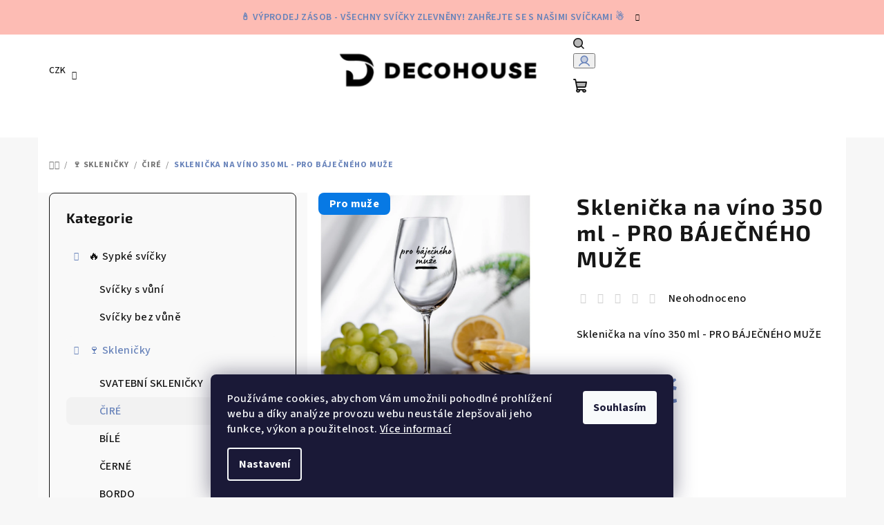

--- FILE ---
content_type: text/html; charset=utf-8
request_url: https://www.decohouse.cz/sklenicka-na-vino-350-ml-pro-bajecneho-muze/
body_size: 29424
content:
<!doctype html><html lang="cs" dir="ltr" class="header-background-light external-fonts-loaded"><head><meta charset="utf-8" /><meta name="viewport" content="width=device-width,initial-scale=1" /><title>Sklenička na víno 350 ml - PRO BÁJEČNÉHO MUŽE - DECOHOUSE.cz</title><link rel="preconnect" href="https://cdn.myshoptet.com" /><link rel="dns-prefetch" href="https://cdn.myshoptet.com" /><link rel="preload" href="https://cdn.myshoptet.com/prj/dist/master/cms/libs/jquery/jquery-1.11.3.min.js" as="script" /><link href="https://cdn.myshoptet.com/prj/dist/master/cms/templates/frontend_templates/shared/css/font-face/source-sans-3.css" rel="stylesheet"><link href="https://cdn.myshoptet.com/prj/dist/master/cms/templates/frontend_templates/shared/css/font-face/exo-2.css" rel="stylesheet"><link href="https://cdn.myshoptet.com/prj/dist/master/shop/dist/font-shoptet-14.css.d90e56d0dd782c13aabd.css" rel="stylesheet"><script>
dataLayer = [];
dataLayer.push({'shoptet' : {
    "pageId": 737,
    "pageType": "productDetail",
    "currency": "CZK",
    "currencyInfo": {
        "decimalSeparator": ",",
        "exchangeRate": 1,
        "priceDecimalPlaces": 2,
        "symbol": "K\u010d",
        "symbolLeft": 0,
        "thousandSeparator": " "
    },
    "language": "cs",
    "projectId": 582583,
    "product": {
        "id": 149,
        "guid": "f900e57c-3240-11ee-b6d6-3e5eb9a3f9dd",
        "hasVariants": false,
        "codes": [
            {
                "code": 149,
                "quantity": "> 5",
                "stocks": [
                    {
                        "id": "ext",
                        "quantity": "> 5"
                    }
                ]
            }
        ],
        "code": "149",
        "name": "Skleni\u010dka na v\u00edno 350 ml - PRO B\u00c1JE\u010cN\u00c9HO MU\u017dE",
        "appendix": "",
        "weight": 0,
        "currentCategory": "\ud83c\udf77 Skleni\u010dky | \u010cIR\u00c9",
        "currentCategoryGuid": "5923b365-18bd-11ee-9337-8647f5da9d6f",
        "defaultCategory": "\ud83c\udf77 Skleni\u010dky | \u010cIR\u00c9",
        "defaultCategoryGuid": "5923b365-18bd-11ee-9337-8647f5da9d6f",
        "currency": "CZK",
        "priceWithVat": 335
    },
    "stocks": [
        {
            "id": "ext",
            "title": "Sklad",
            "isDeliveryPoint": 0,
            "visibleOnEshop": 1
        }
    ],
    "cartInfo": {
        "id": null,
        "freeShipping": false,
        "freeShippingFrom": 2500,
        "leftToFreeGift": {
            "formattedPrice": "0 K\u010d",
            "priceLeft": 0
        },
        "freeGift": false,
        "leftToFreeShipping": {
            "priceLeft": 2500,
            "dependOnRegion": 0,
            "formattedPrice": "2 500 K\u010d"
        },
        "discountCoupon": [],
        "getNoBillingShippingPrice": {
            "withoutVat": 0,
            "vat": 0,
            "withVat": 0
        },
        "cartItems": [],
        "taxMode": "ORDINARY"
    },
    "cart": [],
    "customer": {
        "priceRatio": 1,
        "priceListId": 1,
        "groupId": null,
        "registered": false,
        "mainAccount": false
    }
}});
dataLayer.push({'cookie_consent' : {
    "marketing": "denied",
    "analytics": "denied"
}});
document.addEventListener('DOMContentLoaded', function() {
    shoptet.consent.onAccept(function(agreements) {
        if (agreements.length == 0) {
            return;
        }
        dataLayer.push({
            'cookie_consent' : {
                'marketing' : (agreements.includes(shoptet.config.cookiesConsentOptPersonalisation)
                    ? 'granted' : 'denied'),
                'analytics': (agreements.includes(shoptet.config.cookiesConsentOptAnalytics)
                    ? 'granted' : 'denied')
            },
            'event': 'cookie_consent'
        });
    });
});
</script>

<!-- Google Tag Manager -->
<script>(function(w,d,s,l,i){w[l]=w[l]||[];w[l].push({'gtm.start':
new Date().getTime(),event:'gtm.js'});var f=d.getElementsByTagName(s)[0],
j=d.createElement(s),dl=l!='dataLayer'?'&l='+l:'';j.async=true;j.src=
'https://www.googletagmanager.com/gtm.js?id='+i+dl;f.parentNode.insertBefore(j,f);
})(window,document,'script','dataLayer','GTM-TBPN25XP');</script>
<!-- End Google Tag Manager -->

<meta property="og:type" content="website"><meta property="og:site_name" content="decohouse.cz"><meta property="og:url" content="https://www.decohouse.cz/sklenicka-na-vino-350-ml-pro-bajecneho-muze/"><meta property="og:title" content="Sklenička na víno 350 ml - PRO BÁJEČNÉHO MUŽE - DECOHOUSE.cz"><meta name="author" content="DECOHOUSE.cz"><meta name="web_author" content="Shoptet.cz"><meta name="dcterms.rightsHolder" content="www.decohouse.cz"><meta name="robots" content="index,follow"><meta property="og:image" content="https://cdn.myshoptet.com/usr/www.decohouse.cz/user/shop/big/149_sklenicka-na-vino-350-ml-pro-bajecneho-muze.png?64ef51be"><meta property="og:description" content="Sklenička na víno 350 ml - PRO BÁJEČNÉHO MUŽE. Sklenička na víno 350 ml - PRO BÁJEČNÉHO MUŽE"><meta name="description" content="Sklenička na víno 350 ml - PRO BÁJEČNÉHO MUŽE. Sklenička na víno 350 ml - PRO BÁJEČNÉHO MUŽE"><meta property="product:price:amount" content="335"><meta property="product:price:currency" content="CZK"><style>:root {--color-primary: #FFFFFF;--color-primary-h: 0;--color-primary-s: 0%;--color-primary-l: 100%;--color-primary-hover: #FDBCB4;--color-primary-hover-h: 7;--color-primary-hover-s: 95%;--color-primary-hover-l: 85%;--color-secondary: #6883BA;--color-secondary-h: 220;--color-secondary-s: 37%;--color-secondary-l: 57%;--color-secondary-hover: #7999D9;--color-secondary-hover-h: 220;--color-secondary-hover-s: 56%;--color-secondary-hover-l: 66%;--color-tertiary: #F9F9F9;--color-tertiary-h: 0;--color-tertiary-s: 0%;--color-tertiary-l: 98%;--color-tertiary-hover: #161616;--color-tertiary-hover-h: 0;--color-tertiary-hover-s: 0%;--color-tertiary-hover-l: 9%;--color-header-background: #FFFFFF;--template-font: "Source Sans 3";--template-headings-font: "Exo 2";--header-background-url: url("[data-uri]");--cookies-notice-background: #1A1937;--cookies-notice-color: #F8FAFB;--cookies-notice-button-hover: #f5f5f5;--cookies-notice-link-hover: #27263f;--templates-update-management-preview-mode-content: "Náhled aktualizací šablony je aktivní pro váš prohlížeč."}</style>
    
    <link href="https://cdn.myshoptet.com/prj/dist/master/shop/dist/main-14.less.9408774177b75b58fbb0.css" rel="stylesheet" />
                <link href="https://cdn.myshoptet.com/prj/dist/master/shop/dist/mobile-header-v1-14.less.c4f3335c797d6ea362d4.css" rel="stylesheet" />
    
    <script>var shoptet = shoptet || {};</script>
    <script src="https://cdn.myshoptet.com/prj/dist/master/shop/dist/main-3g-header.js.05f199e7fd2450312de2.js"></script>
<!-- User include --><!-- api 427(81) html code header -->
<link rel="stylesheet" href="https://cdn.myshoptet.com/usr/api2.dklab.cz/user/documents/_doplnky/instagram/582583/3/582583_3.css" type="text/css" /><style>
        :root {
            --dklab-instagram-header-color: #000000;  
            --dklab-instagram-header-background: #DDDDDD;  
            --dklab-instagram-font-weight: 700;
            --dklab-instagram-font-size: 180%;
            --dklab-instagram-logoUrl: url(https://cdn.myshoptet.com/usr/api2.dklab.cz/user/documents/_doplnky/instagram/img/logo-duha.png); 
            --dklab-instagram-logo-size-width: 40px;
            --dklab-instagram-logo-size-height: 40px;                        
            --dklab-instagram-hover-content: 0;                        
            --dklab-instagram-padding: 0px;                        
            --dklab-instagram-border-color: #888888;
            
        }
        </style>
<!-- api 473(125) html code header -->

                <style>
                    #order-billing-methods .radio-wrapper[data-guid="6c86197a-39e8-11ee-9337-8647f5da9d6f"]:not(.cgapplepay), #order-billing-methods .radio-wrapper[data-guid="6c97c939-39e8-11ee-9337-8647f5da9d6f"]:not(.cggooglepay), #order-billing-methods .radio-wrapper[data-guid="577329ec-e94c-11ef-abfd-a663a5e1658d"]:not(.cgapplepay), #order-billing-methods .radio-wrapper[data-guid="577f2488-e94c-11ef-abfd-a663a5e1658d"]:not(.cggooglepay) {
                        display: none;
                    }
                </style>
                <script type="text/javascript">
                    document.addEventListener('DOMContentLoaded', function() {
                        if (getShoptetDataLayer('pageType') === 'billingAndShipping') {
                            
                try {
                    if (window.ApplePaySession && window.ApplePaySession.canMakePayments()) {
                        
                        if (document.querySelector('#order-billing-methods .radio-wrapper[data-guid="6c86197a-39e8-11ee-9337-8647f5da9d6f"]')) {
                            document.querySelector('#order-billing-methods .radio-wrapper[data-guid="6c86197a-39e8-11ee-9337-8647f5da9d6f"]').classList.add('cgapplepay');
                        }
                        

                        if (document.querySelector('#order-billing-methods .radio-wrapper[data-guid="577329ec-e94c-11ef-abfd-a663a5e1658d"]')) {
                            document.querySelector('#order-billing-methods .radio-wrapper[data-guid="577329ec-e94c-11ef-abfd-a663a5e1658d"]').classList.add('cgapplepay');
                        }
                        
                    }
                } catch (err) {} 
            
                            
                const cgBaseCardPaymentMethod = {
                        type: 'CARD',
                        parameters: {
                            allowedAuthMethods: ["PAN_ONLY", "CRYPTOGRAM_3DS"],
                            allowedCardNetworks: [/*"AMEX", "DISCOVER", "INTERAC", "JCB",*/ "MASTERCARD", "VISA"]
                        }
                };
                
                function cgLoadScript(src, callback)
                {
                    var s,
                        r,
                        t;
                    r = false;
                    s = document.createElement('script');
                    s.type = 'text/javascript';
                    s.src = src;
                    s.onload = s.onreadystatechange = function() {
                        if ( !r && (!this.readyState || this.readyState == 'complete') )
                        {
                            r = true;
                            callback();
                        }
                    };
                    t = document.getElementsByTagName('script')[0];
                    t.parentNode.insertBefore(s, t);
                } 
                
                function cgGetGoogleIsReadyToPayRequest() {
                    return Object.assign(
                        {},
                        {
                            apiVersion: 2,
                            apiVersionMinor: 0
                        },
                        {
                            allowedPaymentMethods: [cgBaseCardPaymentMethod]
                        }
                    );
                }

                function onCgGooglePayLoaded() {
                    let paymentsClient = new google.payments.api.PaymentsClient({environment: 'PRODUCTION'});
                    paymentsClient.isReadyToPay(cgGetGoogleIsReadyToPayRequest()).then(function(response) {
                        if (response.result) {
                            
                        if (document.querySelector('#order-billing-methods .radio-wrapper[data-guid="6c97c939-39e8-11ee-9337-8647f5da9d6f"]')) {
                            document.querySelector('#order-billing-methods .radio-wrapper[data-guid="6c97c939-39e8-11ee-9337-8647f5da9d6f"]').classList.add('cggooglepay');
                        }
                        

                        if (document.querySelector('#order-billing-methods .radio-wrapper[data-guid="577f2488-e94c-11ef-abfd-a663a5e1658d"]')) {
                            document.querySelector('#order-billing-methods .radio-wrapper[data-guid="577f2488-e94c-11ef-abfd-a663a5e1658d"]').classList.add('cggooglepay');
                        }
                        	 	 	 	 	 
                        }
                    })
                    .catch(function(err) {});
                }
                
                cgLoadScript('https://pay.google.com/gp/p/js/pay.js', onCgGooglePayLoaded);
            
                        }
                    });
                </script> 
                
<!-- service 427(81) html code header -->
<link rel="stylesheet" href="https://cdn.myshoptet.com/usr/api2.dklab.cz/user/documents/_doplnky/instagram/font/instagramplus.css" type="text/css" />

<!-- /User include --><link rel="shortcut icon" href="/favicon.ico" type="image/x-icon" /><link rel="canonical" href="https://www.decohouse.cz/sklenicka-na-vino-350-ml-pro-bajecneho-muze/" />    <script>
        var _hwq = _hwq || [];
        _hwq.push(['setKey', '16B3DA68C4E6B27D238684BE9402CE29']);
        _hwq.push(['setTopPos', '200']);
        _hwq.push(['showWidget', '21']);
        (function() {
            var ho = document.createElement('script');
            ho.src = 'https://cz.im9.cz/direct/i/gjs.php?n=wdgt&sak=16B3DA68C4E6B27D238684BE9402CE29';
            var s = document.getElementsByTagName('script')[0]; s.parentNode.insertBefore(ho, s);
        })();
    </script>
<style>/* custom background */@media (min-width: 992px) {body {background-color: #f7f7f7 ;background-position: left top;background-repeat: repeat !important;background-attachment: scroll;}}</style>    <!-- Global site tag (gtag.js) - Google Analytics -->
    <script async src="https://www.googletagmanager.com/gtag/js?id=G-F07WL361BN"></script>
    <script>
        
        window.dataLayer = window.dataLayer || [];
        function gtag(){dataLayer.push(arguments);}
        

                    console.debug('default consent data');

            gtag('consent', 'default', {"ad_storage":"denied","analytics_storage":"denied","ad_user_data":"denied","ad_personalization":"denied","wait_for_update":500});
            dataLayer.push({
                'event': 'default_consent'
            });
        
        gtag('js', new Date());

        
                gtag('config', 'G-F07WL361BN', {"groups":"GA4","send_page_view":false,"content_group":"productDetail","currency":"CZK","page_language":"cs"});
        
                gtag('config', 'AW-11025652637', {"allow_enhanced_conversions":true});
        
        
        
        
        
                    gtag('event', 'page_view', {"send_to":"GA4","page_language":"cs","content_group":"productDetail","currency":"CZK"});
        
                gtag('set', 'currency', 'CZK');

        gtag('event', 'view_item', {
            "send_to": "UA",
            "items": [
                {
                    "id": "149",
                    "name": "Skleni\u010dka na v\u00edno 350 ml - PRO B\u00c1JE\u010cN\u00c9HO MU\u017dE",
                    "category": "\ud83c\udf77 Skleni\u010dky \/ \u010cIR\u00c9",
                                                            "price": 276.86
                }
            ]
        });
        
        
        
        
        
                    gtag('event', 'view_item', {"send_to":"GA4","page_language":"cs","content_group":"productDetail","value":276.86000000000001,"currency":"CZK","items":[{"item_id":"149","item_name":"Skleni\u010dka na v\u00edno 350 ml - PRO B\u00c1JE\u010cN\u00c9HO MU\u017dE","item_category":"\ud83c\udf77 Skleni\u010dky","item_category2":"\u010cIR\u00c9","price":276.86000000000001,"quantity":1,"index":0}]});
        
        
        
        
        
        
        
        document.addEventListener('DOMContentLoaded', function() {
            if (typeof shoptet.tracking !== 'undefined') {
                for (var id in shoptet.tracking.bannersList) {
                    gtag('event', 'view_promotion', {
                        "send_to": "UA",
                        "promotions": [
                            {
                                "id": shoptet.tracking.bannersList[id].id,
                                "name": shoptet.tracking.bannersList[id].name,
                                "position": shoptet.tracking.bannersList[id].position
                            }
                        ]
                    });
                }
            }

            shoptet.consent.onAccept(function(agreements) {
                if (agreements.length !== 0) {
                    console.debug('gtag consent accept');
                    var gtagConsentPayload =  {
                        'ad_storage': agreements.includes(shoptet.config.cookiesConsentOptPersonalisation)
                            ? 'granted' : 'denied',
                        'analytics_storage': agreements.includes(shoptet.config.cookiesConsentOptAnalytics)
                            ? 'granted' : 'denied',
                                                                                                'ad_user_data': agreements.includes(shoptet.config.cookiesConsentOptPersonalisation)
                            ? 'granted' : 'denied',
                        'ad_personalization': agreements.includes(shoptet.config.cookiesConsentOptPersonalisation)
                            ? 'granted' : 'denied',
                        };
                    console.debug('update consent data', gtagConsentPayload);
                    gtag('consent', 'update', gtagConsentPayload);
                    dataLayer.push(
                        { 'event': 'update_consent' }
                    );
                }
            });
        });
    </script>
<script>
    (function(t, r, a, c, k, i, n, g) { t['ROIDataObject'] = k;
    t[k]=t[k]||function(){ (t[k].q=t[k].q||[]).push(arguments) },t[k].c=i;n=r.createElement(a),
    g=r.getElementsByTagName(a)[0];n.async=1;n.src=c;g.parentNode.insertBefore(n,g)
    })(window, document, 'script', '//www.heureka.cz/ocm/sdk.js?source=shoptet&version=2&page=product_detail', 'heureka', 'cz');

    heureka('set_user_consent', 0);
</script>
</head><body class="desktop id-737 in-cire template-14 type-product type-detail multiple-columns-body columns-mobile-2 columns-3 smart-labels-active ums_forms_redesign--off ums_a11y_category_page--on ums_discussion_rating_forms--off ums_flags_display_unification--on ums_a11y_login--on mobile-header-version-1"><noscript>
    <style>
        #header {
            padding-top: 0;
            position: relative !important;
            top: 0;
        }
        .header-navigation {
            position: relative !important;
        }
        .overall-wrapper {
            margin: 0 !important;
        }
        body:not(.ready) {
            visibility: visible !important;
        }
    </style>
    <div class="no-javascript">
        <div class="no-javascript__title">Musíte změnit nastavení vašeho prohlížeče</div>
        <div class="no-javascript__text">Podívejte se na: <a href="https://www.google.com/support/bin/answer.py?answer=23852">Jak povolit JavaScript ve vašem prohlížeči</a>.</div>
        <div class="no-javascript__text">Pokud používáte software na blokování reklam, může být nutné povolit JavaScript z této stránky.</div>
        <div class="no-javascript__text">Děkujeme.</div>
    </div>
</noscript>

        <div id="fb-root"></div>
        <script>
            window.fbAsyncInit = function() {
                FB.init({
//                    appId            : 'your-app-id',
                    autoLogAppEvents : true,
                    xfbml            : true,
                    version          : 'v19.0'
                });
            };
        </script>
        <script async defer crossorigin="anonymous" src="https://connect.facebook.net/cs_CZ/sdk.js"></script>
<!-- Google Tag Manager (noscript) -->
<noscript><iframe src="https://www.googletagmanager.com/ns.html?id=GTM-TBPN25XP"
height="0" width="0" style="display:none;visibility:hidden"></iframe></noscript>
<!-- End Google Tag Manager (noscript) -->

    <div class="siteCookies siteCookies--bottom siteCookies--dark js-siteCookies" role="dialog" data-testid="cookiesPopup" data-nosnippet>
        <div class="siteCookies__form">
            <div class="siteCookies__content">
                <div class="siteCookies__text">
                    Používáme cookies, abychom Vám umožnili pohodlné prohlížení webu a díky analýze provozu webu neustále zlepšovali jeho funkce, výkon a použitelnost. <a href="/podminky-ochrany-osobnich-udaju/" target="_blank" rel="noopener noreferrer">Více informací</a>
                </div>
                <p class="siteCookies__links">
                    <button class="siteCookies__link js-cookies-settings" aria-label="Nastavení cookies" data-testid="cookiesSettings">Nastavení</button>
                </p>
            </div>
            <div class="siteCookies__buttonWrap">
                                <button class="siteCookies__button js-cookiesConsentSubmit" value="all" aria-label="Přijmout cookies" data-testid="buttonCookiesAccept">Souhlasím</button>
            </div>
        </div>
        <script>
            document.addEventListener("DOMContentLoaded", () => {
                const siteCookies = document.querySelector('.js-siteCookies');
                document.addEventListener("scroll", shoptet.common.throttle(() => {
                    const st = document.documentElement.scrollTop;
                    if (st > 1) {
                        siteCookies.classList.add('siteCookies--scrolled');
                    } else {
                        siteCookies.classList.remove('siteCookies--scrolled');
                    }
                }, 100));
            });
        </script>
    </div>
<a href="#content" class="skip-link sr-only">Přejít na obsah</a><div class="overall-wrapper"><div class="site-msg information"><div class="container"><div class="text">🕯️ VÝPRODEJ ZÁSOB - VŠECHNY SVÍČKY ZLEVNĚNY! ZAHŘEJTE SE S NAŠIMI SVÍČKAMI ☃️</div><div class="close js-close-information-msg"></div></div></div><header id="header">
        <div class="header-top">
            <div class="container navigation-wrapper header-top-wrapper">
                <div class="navigation-tools">
                        <div class="dropdown">
        <span>Ceny v:</span>
        <button id="topNavigationDropdown" type="button" data-toggle="dropdown" aria-haspopup="true" aria-expanded="false">
            CZK
            <span class="caret"></span>
        </button>
        <ul class="dropdown-menu" aria-labelledby="topNavigationDropdown"><li><a href="/action/Currency/changeCurrency/?currencyCode=CZK" rel="nofollow">CZK</a></li><li><a href="/action/Currency/changeCurrency/?currencyCode=EUR" rel="nofollow">EUR</a></li><li><a href="/action/Currency/changeCurrency/?currencyCode=PLN" rel="nofollow">PLN</a></li></ul>
    </div>
                </div>
                <div class="site-name"><a href="/" data-testid="linkWebsiteLogo"><img src="https://cdn.myshoptet.com/usr/www.decohouse.cz/user/logos/logo_nove.png" alt="DECOHOUSE.cz" fetchpriority="low" /></a></div>                <div class="navigation-buttons">
                    <a href="#" class="toggle-window" data-target="search" data-testid="linkSearchIcon"><i class="icon-search"></i><span class="sr-only">Hledat</span></a>
                                                                                                                                            <button class="top-nav-button top-nav-button-login toggle-window" type="button" data-target="login" aria-haspopup="dialog" aria-expanded="false" aria-controls="login" data-testid="signin">
                                        <i class="icon-login"></i><span class="sr-only">Přihlášení</span>
                                    </button>
                                                                                                                                
    <a href="/kosik/" class="btn btn-icon toggle-window cart-count" data-target="cart" data-testid="headerCart" rel="nofollow" aria-haspopup="dialog" aria-expanded="false" aria-controls="cart-widget">
        <span class="icon-cart"></span>
                <span class="sr-only">Nákupní košík</span>
        
    
            </a>
                    <a href="#" class="toggle-window" data-target="navigation" data-testid="hamburgerMenu"></a>
                </div>
                <div class="user-action">
                                            <div class="user-action-in">
            <div id="login" class="user-action-login popup-widget login-widget" role="dialog" aria-labelledby="loginHeading">
        <div class="popup-widget-inner">
                            <h2 id="loginHeading">Přihlášení k vašemu účtu</h2><div id="customerLogin"><form action="/action/Customer/Login/" method="post" id="formLoginIncluded" class="csrf-enabled formLogin" data-testid="formLogin"><input type="hidden" name="referer" value="" /><div class="form-group"><div class="input-wrapper email js-validated-element-wrapper no-label"><input type="email" name="email" class="form-control" autofocus placeholder="E-mailová adresa (např. jan@novak.cz)" data-testid="inputEmail" autocomplete="email" required /></div></div><div class="form-group"><div class="input-wrapper password js-validated-element-wrapper no-label"><input type="password" name="password" class="form-control" placeholder="Heslo" data-testid="inputPassword" autocomplete="current-password" required /><span class="no-display">Nemůžete vyplnit toto pole</span><input type="text" name="surname" value="" class="no-display" /></div></div><div class="form-group"><div class="login-wrapper"><button type="submit" class="btn btn-secondary btn-text btn-login" data-testid="buttonSubmit">Přihlásit se</button><div class="password-helper"><a href="/registrace/" data-testid="signup" rel="nofollow">Nová registrace</a><a href="/klient/zapomenute-heslo/" rel="nofollow">Zapomenuté heslo</a></div></div></div></form>
</div>                    </div>
    </div>

        <div id="cart-widget" class="user-action-cart popup-widget cart-widget loader-wrapper" data-testid="popupCartWidget" role="dialog" aria-hidden="true">
        <div class="popup-widget-inner cart-widget-inner place-cart-here">
            <div class="loader-overlay">
                <div class="loader"></div>
            </div>
        </div>
    </div>

        <div class="user-action-search popup-widget search-widget search stay-open" itemscope itemtype="https://schema.org/WebSite" data-testid="searchWidget">
        <span href="#" class="search-widget-close toggle-window" data-target="search" data-testid="linkSearchIcon"></span>
        <meta itemprop="headline" content="ČIRÉ"/><meta itemprop="url" content="https://www.decohouse.cz"/><meta itemprop="text" content="Sklenička na víno 350 ml - PRO BÁJEČNÉHO MUŽE. Sklenička na víno 350 ml - PRO BÁJEČNÉHO MUŽE"/>        <form action="/action/ProductSearch/prepareString/" method="post"
    id="formSearchForm" class="search-form compact-form js-search-main"
    itemprop="potentialAction" itemscope itemtype="https://schema.org/SearchAction" data-testid="searchForm">
    <fieldset>
        <meta itemprop="target"
            content="https://www.decohouse.cz/vyhledavani/?string={string}"/>
        <input type="hidden" name="language" value="cs"/>
        
    <span class="search-form-input-group">
        
    <span class="search-input-icon" aria-hidden="true"></span>

<input
    type="search"
    name="string"
        class="query-input form-control search-input js-search-input"
    placeholder="Napište, co hledáte"
    autocomplete="off"
    required
    itemprop="query-input"
    aria-label="Vyhledávání"
    data-testid="searchInput"
>
        <button type="submit" class="btn btn-default search-button" data-testid="searchBtn">Hledat</button>
    </span>

    </fieldset>
</form>
    </div>
</div>
                                    </div>
            </div>
        </div>
        <div class="header-bottom">
            <div class="navigation-wrapper header-bottom-wrapper">
                <nav id="navigation" aria-label="Hlavní menu" data-collapsible="true"><div class="navigation-in menu"><ul class="menu-level-1" role="menubar" data-testid="headerMenuItems"><li class="menu-item-683 ext" role="none"><a href="/sypke-svicky/" data-testid="headerMenuItem" role="menuitem" aria-haspopup="true" aria-expanded="false"><b>🔥 Sypké svíčky</b><span class="submenu-arrow"></span></a><ul class="menu-level-2" aria-label="🔥 Sypké svíčky" tabindex="-1" role="menu"><li class="menu-item-686" role="none"><a href="/vonne-svicky/" class="menu-image" data-testid="headerMenuItem" tabindex="-1" aria-hidden="true"><img src="data:image/svg+xml,%3Csvg%20width%3D%22140%22%20height%3D%22100%22%20xmlns%3D%22http%3A%2F%2Fwww.w3.org%2F2000%2Fsvg%22%3E%3C%2Fsvg%3E" alt="" aria-hidden="true" width="140" height="100"  data-src="https://cdn.myshoptet.com/usr/www.decohouse.cz/user/categories/thumb/1.png" fetchpriority="low" /></a><div><a href="/vonne-svicky/" data-testid="headerMenuItem" role="menuitem"><span>Svíčky s vůní</span></a>
                        </div></li><li class="menu-item-687" role="none"><a href="/svicky-bez-vune/" class="menu-image" data-testid="headerMenuItem" tabindex="-1" aria-hidden="true"><img src="data:image/svg+xml,%3Csvg%20width%3D%22140%22%20height%3D%22100%22%20xmlns%3D%22http%3A%2F%2Fwww.w3.org%2F2000%2Fsvg%22%3E%3C%2Fsvg%3E" alt="" aria-hidden="true" width="140" height="100"  data-src="https://cdn.myshoptet.com/usr/www.decohouse.cz/user/categories/thumb/2.png" fetchpriority="low" /></a><div><a href="/svicky-bez-vune/" data-testid="headerMenuItem" role="menuitem"><span>Svíčky bez vůně</span></a>
                        </div></li></ul></li>
<li class="menu-item-722 ext" role="none"><a href="/sklenicky-na-vino/" data-testid="headerMenuItem" role="menuitem" aria-haspopup="true" aria-expanded="false"><b>🍷 Skleničky</b><span class="submenu-arrow"></span></a><ul class="menu-level-2" aria-label="🍷 Skleničky" tabindex="-1" role="menu"><li class="menu-item-793" role="none"><a href="/svatebni-sklenicky/" class="menu-image" data-testid="headerMenuItem" tabindex="-1" aria-hidden="true"><img src="data:image/svg+xml,%3Csvg%20width%3D%22140%22%20height%3D%22100%22%20xmlns%3D%22http%3A%2F%2Fwww.w3.org%2F2000%2Fsvg%22%3E%3C%2Fsvg%3E" alt="" aria-hidden="true" width="140" height="100"  data-src="https://cdn.myshoptet.com/usr/www.decohouse.cz/user/categories/thumb/3_(4).png" fetchpriority="low" /></a><div><a href="/svatebni-sklenicky/" data-testid="headerMenuItem" role="menuitem"><span>SVATEBNÍ SKLENIČKY</span></a>
                        </div></li><li class="menu-item-737 active" role="none"><a href="/cire/" class="menu-image" data-testid="headerMenuItem" tabindex="-1" aria-hidden="true"><img src="data:image/svg+xml,%3Csvg%20width%3D%22140%22%20height%3D%22100%22%20xmlns%3D%22http%3A%2F%2Fwww.w3.org%2F2000%2Fsvg%22%3E%3C%2Fsvg%3E" alt="" aria-hidden="true" width="140" height="100"  data-src="https://cdn.myshoptet.com/usr/www.decohouse.cz/user/categories/thumb/2bca660396a6d1d3d1d0ad9fb59f42b2-navrh-bez-nazvu-2022-11-16t093236-015.png" fetchpriority="low" /></a><div><a href="/cire/" data-testid="headerMenuItem" role="menuitem"><span>ČIRÉ</span></a>
                        </div></li><li class="menu-item-725" role="none"><a href="/bile/" class="menu-image" data-testid="headerMenuItem" tabindex="-1" aria-hidden="true"><img src="data:image/svg+xml,%3Csvg%20width%3D%22140%22%20height%3D%22100%22%20xmlns%3D%22http%3A%2F%2Fwww.w3.org%2F2000%2Fsvg%22%3E%3C%2Fsvg%3E" alt="" aria-hidden="true" width="140" height="100"  data-src="https://cdn.myshoptet.com/usr/www.decohouse.cz/user/categories/thumb/b__le.png" fetchpriority="low" /></a><div><a href="/bile/" data-testid="headerMenuItem" role="menuitem"><span>BÍLÉ</span></a>
                        </div></li><li class="menu-item-728" role="none"><a href="/cerne/" class="menu-image" data-testid="headerMenuItem" tabindex="-1" aria-hidden="true"><img src="data:image/svg+xml,%3Csvg%20width%3D%22140%22%20height%3D%22100%22%20xmlns%3D%22http%3A%2F%2Fwww.w3.org%2F2000%2Fsvg%22%3E%3C%2Fsvg%3E" alt="" aria-hidden="true" width="140" height="100"  data-src="https://cdn.myshoptet.com/usr/www.decohouse.cz/user/categories/thumb/cerne.png" fetchpriority="low" /></a><div><a href="/cerne/" data-testid="headerMenuItem" role="menuitem"><span>ČERNÉ</span></a>
                        </div></li><li class="menu-item-731" role="none"><a href="/bordo/" class="menu-image" data-testid="headerMenuItem" tabindex="-1" aria-hidden="true"><img src="data:image/svg+xml,%3Csvg%20width%3D%22140%22%20height%3D%22100%22%20xmlns%3D%22http%3A%2F%2Fwww.w3.org%2F2000%2Fsvg%22%3E%3C%2Fsvg%3E" alt="" aria-hidden="true" width="140" height="100"  data-src="https://cdn.myshoptet.com/usr/www.decohouse.cz/user/categories/thumb/bordo.png" fetchpriority="low" /></a><div><a href="/bordo/" data-testid="headerMenuItem" role="menuitem"><span>BORDO</span></a>
                        </div></li><li class="menu-item-734" role="none"><a href="/ruzove/" class="menu-image" data-testid="headerMenuItem" tabindex="-1" aria-hidden="true"><img src="data:image/svg+xml,%3Csvg%20width%3D%22140%22%20height%3D%22100%22%20xmlns%3D%22http%3A%2F%2Fwww.w3.org%2F2000%2Fsvg%22%3E%3C%2Fsvg%3E" alt="" aria-hidden="true" width="140" height="100"  data-src="https://cdn.myshoptet.com/usr/www.decohouse.cz/user/categories/thumb/ruzove.png" fetchpriority="low" /></a><div><a href="/ruzove/" data-testid="headerMenuItem" role="menuitem"><span>RŮŽOVÉ</span></a>
                        </div></li></ul></li>
<li class="menu-item-747" role="none"><a href="/bestseller-2/" data-testid="headerMenuItem" role="menuitem" aria-expanded="false"><b>💝 BESTSELLERY</b></a></li>
<li class="menu-item-750" role="none"><a href="/--tip-na-darek/" data-testid="headerMenuItem" role="menuitem" aria-expanded="false"><b>🎁  TIP NA DÁREK</b></a></li>
<li class="menu-item-765" role="none"><a href="/velkoobchod/" data-testid="headerMenuItem" role="menuitem" aria-expanded="false"><b>VELKOOBCHOD</b></a></li>
</ul>
    <ul class="navigationActions" role="menu">
                    <li class="ext" role="none">
                <a href="#">
                                            <span>
                            <span>Měna</span>
                            <span>(CZK)</span>
                        </span>
                                        <span class="submenu-arrow"></span>
                </a>
                <ul class="navigationActions__submenu menu-level-2" role="menu">
                    <li role="none">
                                                    <ul role="menu">
                                                                    <li class="navigationActions__submenu__item navigationActions__submenu__item--active" role="none">
                                        <a href="/action/Currency/changeCurrency/?currencyCode=CZK" rel="nofollow" role="menuitem">CZK</a>
                                    </li>
                                                                    <li class="navigationActions__submenu__item" role="none">
                                        <a href="/action/Currency/changeCurrency/?currencyCode=EUR" rel="nofollow" role="menuitem">EUR</a>
                                    </li>
                                                                    <li class="navigationActions__submenu__item" role="none">
                                        <a href="/action/Currency/changeCurrency/?currencyCode=PLN" rel="nofollow" role="menuitem">PLN</a>
                                    </li>
                                                            </ul>
                                                                    </li>
                </ul>
            </li>
                            <li role="none">
                                    <a href="/login/?backTo=%2Fsklenicka-na-vino-350-ml-pro-bajecneho-muze%2F" rel="nofollow" data-testid="signin" role="menuitem"><span>Přihlášení</span></a>
                            </li>
                        </ul>
</div><span class="navigation-close"></span></nav><div class="menu-helper" data-testid="hamburgerMenu"><span>Více</span></div>
            </div>
        </div>
    </header><!-- / header -->

    

<div id="content-wrapper" class="container content-wrapper">
    
                                <div class="breadcrumbs navigation-home-icon-wrapper" itemscope itemtype="https://schema.org/BreadcrumbList">
                                                                            <span id="navigation-first" data-basetitle="DECOHOUSE.cz" itemprop="itemListElement" itemscope itemtype="https://schema.org/ListItem">
                <a href="/" itemprop="item" class="navigation-home-icon"><span class="sr-only" itemprop="name">Domů</span></a>
                <span class="navigation-bullet">/</span>
                <meta itemprop="position" content="1" />
            </span>
                                <span id="navigation-1" itemprop="itemListElement" itemscope itemtype="https://schema.org/ListItem">
                <a href="/sklenicky-na-vino/" itemprop="item" data-testid="breadcrumbsSecondLevel"><span itemprop="name">🍷 Skleničky</span></a>
                <span class="navigation-bullet">/</span>
                <meta itemprop="position" content="2" />
            </span>
                                <span id="navigation-2" itemprop="itemListElement" itemscope itemtype="https://schema.org/ListItem">
                <a href="/cire/" itemprop="item" data-testid="breadcrumbsSecondLevel"><span itemprop="name">ČIRÉ</span></a>
                <span class="navigation-bullet">/</span>
                <meta itemprop="position" content="3" />
            </span>
                                            <span id="navigation-3" itemprop="itemListElement" itemscope itemtype="https://schema.org/ListItem" data-testid="breadcrumbsLastLevel">
                <meta itemprop="item" content="https://www.decohouse.cz/sklenicka-na-vino-350-ml-pro-bajecneho-muze/" />
                <meta itemprop="position" content="4" />
                <span itemprop="name" data-title="Sklenička na víno 350 ml - PRO BÁJEČNÉHO MUŽE">Sklenička na víno 350 ml - PRO BÁJEČNÉHO MUŽE <span class="appendix"></span></span>
            </span>
            </div>
            
    <div class="content-wrapper-in">
                                                <aside class="sidebar sidebar-left"  data-testid="sidebarMenu">
                                                                                                <div class="sidebar-inner">
                                                                                                        <div class="box box-bg-variant box-categories">    <div class="skip-link__wrapper">
        <span id="categories-start" class="skip-link__target js-skip-link__target sr-only" tabindex="-1">&nbsp;</span>
        <a href="#categories-end" class="skip-link skip-link--start sr-only js-skip-link--start">Přeskočit kategorie</a>
    </div>

<h4>Kategorie</h4>


<div id="categories"><div class="categories cat-01 expandable expanded" id="cat-683"><div class="topic"><a href="/sypke-svicky/">🔥 Sypké svíčky<span class="cat-trigger">&nbsp;</span></a></div>

                    <ul class=" expanded">
                                        <li >
                <a href="/vonne-svicky/">
                    Svíčky s vůní
                                    </a>
                                                                </li>
                                <li >
                <a href="/svicky-bez-vune/">
                    Svíčky bez vůně
                                    </a>
                                                                </li>
                </ul>
    </div><div class="categories cat-02 expandable active expanded" id="cat-722"><div class="topic child-active"><a href="/sklenicky-na-vino/">🍷 Skleničky<span class="cat-trigger">&nbsp;</span></a></div>

                    <ul class=" active expanded">
                                        <li >
                <a href="/svatebni-sklenicky/">
                    SVATEBNÍ SKLENIČKY
                                    </a>
                                                                </li>
                                <li class="
                active                                                 ">
                <a href="/cire/">
                    ČIRÉ
                                    </a>
                                                                </li>
                                <li >
                <a href="/bile/">
                    BÍLÉ
                                    </a>
                                                                </li>
                                <li >
                <a href="/cerne/">
                    ČERNÉ
                                    </a>
                                                                </li>
                                <li >
                <a href="/bordo/">
                    BORDO
                                    </a>
                                                                </li>
                                <li >
                <a href="/ruzove/">
                    RŮŽOVÉ
                                    </a>
                                                                </li>
                </ul>
    </div><div class="categories cat-01 expanded" id="cat-747"><div class="topic"><a href="/bestseller-2/">💝 BESTSELLERY<span class="cat-trigger">&nbsp;</span></a></div></div><div class="categories cat-02 expanded" id="cat-750"><div class="topic"><a href="/--tip-na-darek/">🎁  TIP NA DÁREK<span class="cat-trigger">&nbsp;</span></a></div></div>        </div>

    <div class="skip-link__wrapper">
        <a href="#categories-start" class="skip-link skip-link--end sr-only js-skip-link--end" tabindex="-1" hidden>Přeskočit kategorie</a>
        <span id="categories-end" class="skip-link__target js-skip-link__target sr-only" tabindex="-1">&nbsp;</span>
    </div>
</div>
                                                                                                                                                                            <div class="box box-bg-default box-sm box-topProducts">        <div class="top-products-wrapper js-top10" >
        <h4><span>Top 10 produktů</span></h4>
        <ol class="top-products">
                            <li class="display-image">
                                            <a href="/sypka-svicka-400g-tia-inspirovana-parfemem/" class="top-products-image">
                            <img src="data:image/svg+xml,%3Csvg%20width%3D%22100%22%20height%3D%22100%22%20xmlns%3D%22http%3A%2F%2Fwww.w3.org%2F2000%2Fsvg%22%3E%3C%2Fsvg%3E" alt="Sypká SVÍČKA 400g - TIA inspirovaná parfémem. Obsahuje sadu knotů uvnitř balení" width="100" height="100"  data-src="https://cdn.myshoptet.com/usr/www.decohouse.cz/user/shop/related/376_sypka-svicka-400g-tia-inspirovana-parfemem--obsahuje-sadu-knotu-uvnitr-baleni.png?6716961c" fetchpriority="low" />
                        </a>
                                        <a href="/sypka-svicka-400g-tia-inspirovana-parfemem/" class="top-products-content">
                        <span class="top-products-name">  Sypká SVÍČKA 400g - TIA inspirovaná parfémem. Obsahuje sadu knotů uvnitř balení</span>
                        
                                                        <strong>
                                490 Kč
                                

                            </strong>
                                                    
                    </a>
                </li>
                            <li class="display-image">
                                            <a href="/sypka-svicka-400g-matteo-inspirovana-parfemem/" class="top-products-image">
                            <img src="data:image/svg+xml,%3Csvg%20width%3D%22100%22%20height%3D%22100%22%20xmlns%3D%22http%3A%2F%2Fwww.w3.org%2F2000%2Fsvg%22%3E%3C%2Fsvg%3E" alt="Sypká SVÍČKA 400g - MATTEO inspirovaná parfémem. Obsahuje sadu knotů uvnitř balení" width="100" height="100"  data-src="https://cdn.myshoptet.com/usr/www.decohouse.cz/user/shop/related/392_sypka-svicka-400g-matteo-inspirovana-parfemem--obsahuje-sadu-knotu-uvnitr-baleni.png?67169689" fetchpriority="low" />
                        </a>
                                        <a href="/sypka-svicka-400g-matteo-inspirovana-parfemem/" class="top-products-content">
                        <span class="top-products-name">  Sypká SVÍČKA 400g - MATTEO inspirovaná parfémem. Obsahuje sadu knotů uvnitř balení</span>
                        
                                                        <strong>
                                490 Kč
                                

                            </strong>
                                                    
                    </a>
                </li>
                            <li class="display-image">
                                            <a href="/sypka-svicka-400g-sophia-inspirovana-parfemem/" class="top-products-image">
                            <img src="data:image/svg+xml,%3Csvg%20width%3D%22100%22%20height%3D%22100%22%20xmlns%3D%22http%3A%2F%2Fwww.w3.org%2F2000%2Fsvg%22%3E%3C%2Fsvg%3E" alt="Sypká SVÍČKA 400g - SOPHIA inspirovaná parfémem. Obsahuje sadu knotů uvnitř balení" width="100" height="100"  data-src="https://cdn.myshoptet.com/usr/www.decohouse.cz/user/shop/related/372_sypka-svicka-400g-sophia-inspirovana-parfemem--obsahuje-sadu-knotu-uvnitr-baleni.png?6716963c" fetchpriority="low" />
                        </a>
                                        <a href="/sypka-svicka-400g-sophia-inspirovana-parfemem/" class="top-products-content">
                        <span class="top-products-name">  Sypká SVÍČKA 400g - SOPHIA inspirovaná parfémem. Obsahuje sadu knotů uvnitř balení</span>
                        
                                                        <strong>
                                490 Kč
                                

                            </strong>
                                                    
                    </a>
                </li>
                            <li class="display-image">
                                            <a href="/sypka-svicka-400g-medove-pernicky/" class="top-products-image">
                            <img src="data:image/svg+xml,%3Csvg%20width%3D%22100%22%20height%3D%22100%22%20xmlns%3D%22http%3A%2F%2Fwww.w3.org%2F2000%2Fsvg%22%3E%3C%2Fsvg%3E" alt="Sypká SVÍČKA 400g - Medové perníčky. Obsahuje sadu knotů uvnitř balení" width="100" height="100"  data-src="https://cdn.myshoptet.com/usr/www.decohouse.cz/user/shop/related/174-1_sypka-svicka-400g-medove-pernicky--obsahuje-sadu-knotu-uvnitr-baleni.png?67169673" fetchpriority="low" />
                        </a>
                                        <a href="/sypka-svicka-400g-medove-pernicky/" class="top-products-content">
                        <span class="top-products-name">  Sypká SVÍČKA 400g - Medové perníčky. Obsahuje sadu knotů uvnitř balení</span>
                        
                                                        <strong>
                                470 Kč
                                

                            </strong>
                                                    
                    </a>
                </li>
                            <li class="display-image">
                                            <a href="/sypka-svicka-400g-ovocne-tajemstvi--obsahuje-sadu-knotu-uvnitr-baleni-/" class="top-products-image">
                            <img src="data:image/svg+xml,%3Csvg%20width%3D%22100%22%20height%3D%22100%22%20xmlns%3D%22http%3A%2F%2Fwww.w3.org%2F2000%2Fsvg%22%3E%3C%2Fsvg%3E" alt="tajem" width="100" height="100"  data-src="https://cdn.myshoptet.com/usr/www.decohouse.cz/user/shop/related/424_tajem.png?68f26a2a" fetchpriority="low" />
                        </a>
                                        <a href="/sypka-svicka-400g-ovocne-tajemstvi--obsahuje-sadu-knotu-uvnitr-baleni-/" class="top-products-content">
                        <span class="top-products-name">  Sypká SVÍČKA 400g - OVOCNÉ TAJEMSTVÍ. Obsahuje sadu knotů uvnitř balení.</span>
                        
                                                        <strong>
                                490 Kč
                                

                            </strong>
                                                    
                    </a>
                </li>
                            <li class="display-image">
                                            <a href="/knoty-6-ks-s-pliskem-a-6-ks-bez-plisku-velikost-6-cm/" class="top-products-image">
                            <img src="data:image/svg+xml,%3Csvg%20width%3D%22100%22%20height%3D%22100%22%20xmlns%3D%22http%3A%2F%2Fwww.w3.org%2F2000%2Fsvg%22%3E%3C%2Fsvg%3E" alt="knoty 6cm" width="100" height="100"  data-src="https://cdn.myshoptet.com/usr/www.decohouse.cz/user/shop/related/412-2_knoty-6cm.jpg?67a341e6" fetchpriority="low" />
                        </a>
                                        <a href="/knoty-6-ks-s-pliskem-a-6-ks-bez-plisku-velikost-6-cm/" class="top-products-content">
                        <span class="top-products-name">  KNOTY 6 ks s plíškem a 6 ks bez plíšku - velikost 6 cm</span>
                        
                                                        <strong>
                                42 Kč
                                

                            </strong>
                                                    
                    </a>
                </li>
                            <li class="display-image">
                                            <a href="/sypka-svicka-400g-desiree-inspirovana-parfemem/" class="top-products-image">
                            <img src="data:image/svg+xml,%3Csvg%20width%3D%22100%22%20height%3D%22100%22%20xmlns%3D%22http%3A%2F%2Fwww.w3.org%2F2000%2Fsvg%22%3E%3C%2Fsvg%3E" alt="Sypká SVÍČKA 400g - DESIREÉ inspirovaná parfémem. Obsahuje sadu knotů uvnitř balení" width="100" height="100"  data-src="https://cdn.myshoptet.com/usr/www.decohouse.cz/user/shop/related/382-1_sypka-svicka-400g-desiree-inspirovana-parfemem--obsahuje-sadu-knotu-uvnitr-baleni.png?671696d9" fetchpriority="low" />
                        </a>
                                        <a href="/sypka-svicka-400g-desiree-inspirovana-parfemem/" class="top-products-content">
                        <span class="top-products-name">  Sypká SVÍČKA 400g - DESIREÉ inspirovaná parfémem. Obsahuje sadu knotů uvnitř balení</span>
                        
                                                        <strong>
                                490 Kč
                                

                            </strong>
                                                    
                    </a>
                </li>
                            <li class="display-image">
                                            <a href="/sypka-svicka-400g-olivia-inspirovana-parfemem/" class="top-products-image">
                            <img src="data:image/svg+xml,%3Csvg%20width%3D%22100%22%20height%3D%22100%22%20xmlns%3D%22http%3A%2F%2Fwww.w3.org%2F2000%2Fsvg%22%3E%3C%2Fsvg%3E" alt="Sypká SVÍČKA 400g - OLIVIA inspirovaná parfémem. Obsahuje sadu knotů uvnitř balení" width="100" height="100"  data-src="https://cdn.myshoptet.com/usr/www.decohouse.cz/user/shop/related/379-1_sypka-svicka-400g-olivia-inspirovana-parfemem--obsahuje-sadu-knotu-uvnitr-baleni.png?6716965e" fetchpriority="low" />
                        </a>
                                        <a href="/sypka-svicka-400g-olivia-inspirovana-parfemem/" class="top-products-content">
                        <span class="top-products-name">  Sypká SVÍČKA 400g - OLIVIA inspirovaná parfémem. Obsahuje sadu knotů uvnitř balení</span>
                        
                                                        <strong>
                                490 Kč
                                

                            </strong>
                                                    
                    </a>
                </li>
                            <li class="display-image">
                                            <a href="/sypka-svicka-400g-esmee-inspirovana-parfemem-2/" class="top-products-image">
                            <img src="data:image/svg+xml,%3Csvg%20width%3D%22100%22%20height%3D%22100%22%20xmlns%3D%22http%3A%2F%2Fwww.w3.org%2F2000%2Fsvg%22%3E%3C%2Fsvg%3E" alt="Sypká SVÍČKA 400g - ESMÉE inspirovaná parfémem. Obsahuje sadu knotů uvnitř balení" width="100" height="100"  data-src="https://cdn.myshoptet.com/usr/www.decohouse.cz/user/shop/related/375-1_sypka-svicka-400g-esmee-inspirovana-parfemem--obsahuje-sadu-knotu-uvnitr-baleni.png?671696bf" fetchpriority="low" />
                        </a>
                                        <a href="/sypka-svicka-400g-esmee-inspirovana-parfemem-2/" class="top-products-content">
                        <span class="top-products-name">  Sypká SVÍČKA 400g - ESMÉE inspirovaná parfémem. Obsahuje sadu knotů uvnitř balení</span>
                        
                                                        <strong>
                                490 Kč
                                

                            </strong>
                                                    
                    </a>
                </li>
                            <li class="display-image">
                                            <a href="/sypka-svicka-400g-vanilkove-rohlicky/" class="top-products-image">
                            <img src="data:image/svg+xml,%3Csvg%20width%3D%22100%22%20height%3D%22100%22%20xmlns%3D%22http%3A%2F%2Fwww.w3.org%2F2000%2Fsvg%22%3E%3C%2Fsvg%3E" alt="Sypká SVÍČKA 400g - Vanilkové rohlíčky. Obsahuje sadu knotů uvnitř balení" width="100" height="100"  data-src="https://cdn.myshoptet.com/usr/www.decohouse.cz/user/shop/related/177-1_sypka-svicka-400g-vanilkove-rohlicky--obsahuje-sadu-knotu-uvnitr-baleni.png?671695ef" fetchpriority="low" />
                        </a>
                                        <a href="/sypka-svicka-400g-vanilkove-rohlicky/" class="top-products-content">
                        <span class="top-products-name">  Sypká SVÍČKA 400g - Vanilkové rohlíčky. Obsahuje sadu knotů uvnitř balení</span>
                        
                                                        <strong>
                                470 Kč
                                

                            </strong>
                                                    
                    </a>
                </li>
                    </ol>
    </div>
</div>
                                                                    </div>
                                                            </aside>
                            <main id="content" class="content narrow">
                            
<div class="p-detail" itemscope itemtype="https://schema.org/Product">

    
    <meta itemprop="name" content="Sklenička na víno 350 ml - PRO BÁJEČNÉHO MUŽE" />
    <meta itemprop="category" content="Úvodní stránka &gt; 🍷 Skleničky &gt; ČIRÉ &gt; Sklenička na víno 350 ml - PRO BÁJEČNÉHO MUŽE" />
    <meta itemprop="url" content="https://www.decohouse.cz/sklenicka-na-vino-350-ml-pro-bajecneho-muze/" />
    <meta itemprop="image" content="https://cdn.myshoptet.com/usr/www.decohouse.cz/user/shop/big/149_sklenicka-na-vino-350-ml-pro-bajecneho-muze.png?64ef51be" />
            <meta itemprop="description" content="Sklenička na víno 350 ml - PRO BÁJEČNÉHO MUŽE" />
                                            
<div class="p-detail-inner">

    <div class="p-data-wrapper">

        <div class="p-detail-inner-header">
                        <h1>
                  Sklenička na víno 350 ml - PRO BÁJEČNÉHO MUŽE            </h1>
                        <div class="stars-wrapper">
            
<span class="stars star-list">
                                                <a class="star star-off show-tooltip show-ratings" title="    Hodnocení:
            Neohodnoceno    "
                   href="#ratingTab" data-toggle="tab" data-external="1" data-force-scroll="1"></a>
                    
                                                <a class="star star-off show-tooltip show-ratings" title="    Hodnocení:
            Neohodnoceno    "
                   href="#ratingTab" data-toggle="tab" data-external="1" data-force-scroll="1"></a>
                    
                                                <a class="star star-off show-tooltip show-ratings" title="    Hodnocení:
            Neohodnoceno    "
                   href="#ratingTab" data-toggle="tab" data-external="1" data-force-scroll="1"></a>
                    
                                                <a class="star star-off show-tooltip show-ratings" title="    Hodnocení:
            Neohodnoceno    "
                   href="#ratingTab" data-toggle="tab" data-external="1" data-force-scroll="1"></a>
                    
                                                <a class="star star-off show-tooltip show-ratings" title="    Hodnocení:
            Neohodnoceno    "
                   href="#ratingTab" data-toggle="tab" data-external="1" data-force-scroll="1"></a>
                    
    </span>
            <a class="stars-label" href="#ratingTab" data-toggle="tab" data-external="1" data-force-scroll="1">
                                Neohodnoceno                    </a>
        </div>
            </div>

                    <div class="p-short-description" data-testid="productCardShortDescr">
                <p>Sklenička na víno 350 ml - PRO BÁJEČNÉHO MUŽE</p>
            </div>
        
        <form action="/action/Cart/addCartItem/" method="post" id="product-detail-form" class="pr-action csrf-enabled" data-testid="formProduct">
            <meta itemprop="productID" content="149" /><meta itemprop="identifier" content="f900e57c-3240-11ee-b6d6-3e5eb9a3f9dd" /><meta itemprop="sku" content="149" /><span itemprop="offers" itemscope itemtype="https://schema.org/Offer"><link itemprop="availability" href="https://schema.org/InStock" /><meta itemprop="url" content="https://www.decohouse.cz/sklenicka-na-vino-350-ml-pro-bajecneho-muze/" /><meta itemprop="price" content="335.00" /><meta itemprop="priceCurrency" content="CZK" /><link itemprop="itemCondition" href="https://schema.org/NewCondition" /></span><input type="hidden" name="productId" value="149" /><input type="hidden" name="priceId" value="149" /><input type="hidden" name="language" value="cs" />

            <div class="p-variants-block">

                
                    
                    
                    
                    
                
            </div>

            <div class="buttons-wrapper cofidis-buttons-wrapper"></div>

            
                            <div class="p-price-wrapper">
                                                            <strong class="price-final" data-testid="productCardPrice">
            <span class="price-final-holder">
                335 Kč
    

        </span>
    </strong>
                        <span class="price-additional">
                                        276,86 Kč
            bez DPH                            </span>
                        <span class="price-measure">
                    
                                            
                                    <span>
                        335 Kč&nbsp;/&nbsp;1&nbsp;ks                    </span>
                                        </span>
                    
                </div>
            
            <div class="detail-parameters">
                                    <div class="detail-parameter detail-parameter-availability">
                        <span class="availability-desc-label">Dostupnost:</span>
                        

    
    <span class="availability-label" style="color: #009901" data-testid="labelAvailability">
                    Skladem            </span>
        <span class="availability-amount" data-testid="numberAvailabilityAmount">(&gt;5&nbsp;ks)</span>

                    </div>
                
                
                
                                    <div class="detail-parameter detail-parameter-product-code">
                        <span class="p-code-label row-header-label">Kód:</span>
                                                    <span>149</span>
                                            </div>
                            </div>

                                        
                            <div class="p-to-cart-block">
                        <div class="add-to-cart" data-testid="divAddToCart">
                
<span class="quantity">
    <span
        class="increase-tooltip js-increase-tooltip"
        data-trigger="manual"
        data-container="body"
        data-original-title="Není možné zakoupit více než 9999 ks."
        aria-hidden="true"
        role="tooltip"
        data-testid="tooltip">
    </span>

    <span
        class="decrease-tooltip js-decrease-tooltip"
        data-trigger="manual"
        data-container="body"
        data-original-title="Minimální množství, které lze zakoupit, je 1 ks."
        aria-hidden="true"
        role="tooltip"
        data-testid="tooltip">
    </span>
    <label>
        <input
            type="number"
            name="amount"
            value="1"
            class="amount"
            autocomplete="off"
            data-decimals="0"
                        step="1"
            min="1"
            max="9999"
            aria-label="Množství"
            data-testid="cartAmount"/>
    </label>

    <button
        class="increase"
        type="button"
        aria-label="Zvýšit množství o 1"
        data-testid="increase">
            <span class="increase__sign">&plus;</span>
    </button>

    <button
        class="decrease"
        type="button"
        aria-label="Snížit množství o 1"
        data-testid="decrease">
            <span class="decrease__sign">&minus;</span>
    </button>
</span>
                    
                <button type="submit" class="btn btn-conversion add-to-cart-button" data-testid="buttonAddToCart" aria-label="Do košíku Sklenička na víno 350 ml - PRO BÁJEČNÉHO MUŽE"><i class="icon-cart"></i>Do košíku</button>
            
            </div>
                </div>
            
        </form>

        
        

        <div class="buttons-wrapper social-buttons-wrapper">
            <div class="link-icons" data-testid="productDetailActionIcons">
    <a href="#" class="link-icon print" title="Tisknout produkt"><i class="icon-print"></i><span>Tisk</span></a>
    <a href="/sklenicka-na-vino-350-ml-pro-bajecneho-muze:dotaz/" class="link-icon chat" title="Mluvit s prodejcem" rel="nofollow"><i class="icon-comment"></i><span>Zeptat se</span></a>
                <a href="#" class="link-icon share js-share-buttons-trigger" title="Sdílet produkt"><i class="icon-share"></i><span>Sdílet</span></a>
    </div>
                <div class="social-buttons no-display">
                    <div class="twitter">
                <script>
        window.twttr = (function(d, s, id) {
            var js, fjs = d.getElementsByTagName(s)[0],
                t = window.twttr || {};
            if (d.getElementById(id)) return t;
            js = d.createElement(s);
            js.id = id;
            js.src = "https://platform.twitter.com/widgets.js";
            fjs.parentNode.insertBefore(js, fjs);
            t._e = [];
            t.ready = function(f) {
                t._e.push(f);
            };
            return t;
        }(document, "script", "twitter-wjs"));
        </script>

<a
    href="https://twitter.com/share"
    class="twitter-share-button"
        data-lang="cs"
    data-url="https://www.decohouse.cz/sklenicka-na-vino-350-ml-pro-bajecneho-muze/"
>Tweet</a>

            </div>
                    <div class="facebook">
                <div
            data-layout="button_count"
        class="fb-like"
        data-action="like"
        data-show-faces="false"
        data-share="false"
                        data-width="285"
        data-height="26"
    >
</div>

            </div>
                                <div class="close-wrapper">
        <a href="#" class="close-after js-share-buttons-trigger" title="Sdílet produkt">Zavřít</a>
    </div>

            </div>
        </div>

    </div> 
    <div class="p-image-wrapper">

        <div class="p-detail-inner-header-mobile">
            <div class="h1">
                  Sklenička na víno 350 ml - PRO BÁJEČNÉHO MUŽE            </div>
                                    <div class="stars-wrapper">
            
<span class="stars star-list">
                                                <a class="star star-off show-tooltip show-ratings" title="    Hodnocení:
            Neohodnoceno    "
                   href="#ratingTab" data-toggle="tab" data-external="1" data-force-scroll="1"></a>
                    
                                                <a class="star star-off show-tooltip show-ratings" title="    Hodnocení:
            Neohodnoceno    "
                   href="#ratingTab" data-toggle="tab" data-external="1" data-force-scroll="1"></a>
                    
                                                <a class="star star-off show-tooltip show-ratings" title="    Hodnocení:
            Neohodnoceno    "
                   href="#ratingTab" data-toggle="tab" data-external="1" data-force-scroll="1"></a>
                    
                                                <a class="star star-off show-tooltip show-ratings" title="    Hodnocení:
            Neohodnoceno    "
                   href="#ratingTab" data-toggle="tab" data-external="1" data-force-scroll="1"></a>
                    
                                                <a class="star star-off show-tooltip show-ratings" title="    Hodnocení:
            Neohodnoceno    "
                   href="#ratingTab" data-toggle="tab" data-external="1" data-force-scroll="1"></a>
                    
    </span>
            <a class="stars-label" href="#ratingTab" data-toggle="tab" data-external="1" data-force-scroll="1">
                                Neohodnoceno                    </a>
        </div>
            </div>

        
        <div class="p-image" style="" data-testid="mainImage">
            

<a href="https://cdn.myshoptet.com/usr/www.decohouse.cz/user/shop/big/149_sklenicka-na-vino-350-ml-pro-bajecneho-muze.png?64ef51be" class="p-main-image"><img src="https://cdn.myshoptet.com/usr/www.decohouse.cz/user/shop/big/149_sklenicka-na-vino-350-ml-pro-bajecneho-muze.png?64ef51be" alt="Sklenička na víno 350 ml - PRO BÁJEČNÉHO MUŽE" width="1024" height="1024"  fetchpriority="high" />
</a>            
                <div class="flags flags-default">            <span class="flag flag-pro-muze" style="background-color:#0779e4;">
            Pro muže
    </span>
        
                
    </div>
    

            

    

        </div>

        <div class="row">
            
    <div class="col-sm-12 p-thumbnails-wrapper">

        <div class="p-thumbnails">

            <div class="p-thumbnails-inner">

                <div>
                                                                                        <a href="https://cdn.myshoptet.com/usr/www.decohouse.cz/user/shop/big/149_sklenicka-na-vino-350-ml-pro-bajecneho-muze.png?64ef51be" class="p-thumbnail highlighted">
                            <img src="data:image/svg+xml,%3Csvg%20width%3D%22100%22%20height%3D%22100%22%20xmlns%3D%22http%3A%2F%2Fwww.w3.org%2F2000%2Fsvg%22%3E%3C%2Fsvg%3E" alt="Sklenička na víno 350 ml - PRO BÁJEČNÉHO MUŽE" width="100" height="100"  data-src="https://cdn.myshoptet.com/usr/www.decohouse.cz/user/shop/related/149_sklenicka-na-vino-350-ml-pro-bajecneho-muze.png?64ef51be" fetchpriority="low" />
                        </a>
                        <a href="https://cdn.myshoptet.com/usr/www.decohouse.cz/user/shop/big/149_sklenicka-na-vino-350-ml-pro-bajecneho-muze.png?64ef51be" class="cbox-gal" data-gallery="lightbox[gallery]" data-alt="Sklenička na víno 350 ml - PRO BÁJEČNÉHO MUŽE"></a>
                                                                    <a href="https://cdn.myshoptet.com/usr/www.decohouse.cz/user/shop/big/149-1_sklenicka-na-vino-350-ml-pro-bajecneho-muze.png?64ef51be" class="p-thumbnail">
                            <img src="data:image/svg+xml,%3Csvg%20width%3D%22100%22%20height%3D%22100%22%20xmlns%3D%22http%3A%2F%2Fwww.w3.org%2F2000%2Fsvg%22%3E%3C%2Fsvg%3E" alt="Sklenička na víno 350 ml - PRO BÁJEČNÉHO MUŽE" width="100" height="100"  data-src="https://cdn.myshoptet.com/usr/www.decohouse.cz/user/shop/related/149-1_sklenicka-na-vino-350-ml-pro-bajecneho-muze.png?64ef51be" fetchpriority="low" />
                        </a>
                        <a href="https://cdn.myshoptet.com/usr/www.decohouse.cz/user/shop/big/149-1_sklenicka-na-vino-350-ml-pro-bajecneho-muze.png?64ef51be" class="cbox-gal" data-gallery="lightbox[gallery]" data-alt="Sklenička na víno 350 ml - PRO BÁJEČNÉHO MUŽE"></a>
                                                                    <a href="https://cdn.myshoptet.com/usr/www.decohouse.cz/user/shop/big/149-2_sklenicka-na-vino-350-ml-pro-bajecneho-muze.png?64ef51be" class="p-thumbnail">
                            <img src="data:image/svg+xml,%3Csvg%20width%3D%22100%22%20height%3D%22100%22%20xmlns%3D%22http%3A%2F%2Fwww.w3.org%2F2000%2Fsvg%22%3E%3C%2Fsvg%3E" alt="Sklenička na víno 350 ml - PRO BÁJEČNÉHO MUŽE" width="100" height="100"  data-src="https://cdn.myshoptet.com/usr/www.decohouse.cz/user/shop/related/149-2_sklenicka-na-vino-350-ml-pro-bajecneho-muze.png?64ef51be" fetchpriority="low" />
                        </a>
                        <a href="https://cdn.myshoptet.com/usr/www.decohouse.cz/user/shop/big/149-2_sklenicka-na-vino-350-ml-pro-bajecneho-muze.png?64ef51be" class="cbox-gal" data-gallery="lightbox[gallery]" data-alt="Sklenička na víno 350 ml - PRO BÁJEČNÉHO MUŽE"></a>
                                                                    <a href="https://cdn.myshoptet.com/usr/www.decohouse.cz/user/shop/big/149-3_sklenicka-na-vino-350-ml-pro-bajecneho-muze.png?64ef51be" class="p-thumbnail">
                            <img src="data:image/svg+xml,%3Csvg%20width%3D%22100%22%20height%3D%22100%22%20xmlns%3D%22http%3A%2F%2Fwww.w3.org%2F2000%2Fsvg%22%3E%3C%2Fsvg%3E" alt="Sklenička na víno 350 ml - PRO BÁJEČNÉHO MUŽE" width="100" height="100"  data-src="https://cdn.myshoptet.com/usr/www.decohouse.cz/user/shop/related/149-3_sklenicka-na-vino-350-ml-pro-bajecneho-muze.png?64ef51be" fetchpriority="low" />
                        </a>
                        <a href="https://cdn.myshoptet.com/usr/www.decohouse.cz/user/shop/big/149-3_sklenicka-na-vino-350-ml-pro-bajecneho-muze.png?64ef51be" class="cbox-gal" data-gallery="lightbox[gallery]" data-alt="Sklenička na víno 350 ml - PRO BÁJEČNÉHO MUŽE"></a>
                                    </div>

            </div>

            <a href="#" class="thumbnail-prev"></a>
            <a href="#" class="thumbnail-next"></a>

        </div>

    </div>

        </div>

    </div>

</div>
        
    <div class="full-width benefit-banners-full-width">
        <div class="container-full-width">
                                    <div class="benefitBanner position--benefitProduct">
                                    <div class="benefitBanner__item"><div class="benefitBanner__picture"><img src="data:image/svg+xml,%3Csvg%20width%3D%22301%22%20height%3D%22301%22%20xmlns%3D%22http%3A%2F%2Fwww.w3.org%2F2000%2Fsvg%22%3E%3C%2Fsvg%3E" data-src="https://cdn.myshoptet.com/usr/www.decohouse.cz/user/banners/benefits-01.jpg?64eb7ac4" class="benefitBanner__img" alt="1. Prémiová kvalita produktů" fetchpriority="low" width="301" height="301"></div><div class="benefitBanner__content"><strong class="benefitBanner__title">1. Prémiová kvalita produktů</strong><div class="benefitBanner__data">U nás si zakládáme na špičkové kvalitě našich produktů. Vše je vyrobeno ručně a několikrát zkontrolováno než výrobek opustí náš sklad</div></div></div>
                                                <div class="benefitBanner__item"><div class="benefitBanner__picture"><img src="data:image/svg+xml,%3Csvg%20width%3D%22301%22%20height%3D%22301%22%20xmlns%3D%22http%3A%2F%2Fwww.w3.org%2F2000%2Fsvg%22%3E%3C%2Fsvg%3E" data-src="https://cdn.myshoptet.com/usr/www.decohouse.cz/user/banners/benefits-02.jpg?64eb7b57" class="benefitBanner__img" alt="2. Exkluzivní balení" fetchpriority="low" width="301" height="301"></div><div class="benefitBanner__content"><strong class="benefitBanner__title">2. Exkluzivní balení</strong><div class="benefitBanner__data">Ke každému balíčku přistupujeme individuálně. Balíček k Vám odchází krásně zabalený, vyvoněný a s ručně psanou kartičkou, která Vás potěší :)</div></div></div>
                                                <div class="benefitBanner__item"><div class="benefitBanner__picture"><img src="data:image/svg+xml,%3Csvg%20width%3D%22301%22%20height%3D%22301%22%20xmlns%3D%22http%3A%2F%2Fwww.w3.org%2F2000%2Fsvg%22%3E%3C%2Fsvg%3E" data-src="https://cdn.myshoptet.com/usr/www.decohouse.cz/user/banners/benefits-05.jpg?64eb7cb5" class="benefitBanner__img" alt="3. Vyrobeno v česku" fetchpriority="low" width="301" height="301"></div><div class="benefitBanner__content"><strong class="benefitBanner__title">3. Vyrobeno v česku</strong><div class="benefitBanner__data">Všechny naše produkty vyrábíme výhradně na území české republiky</div></div></div>
                                                <div class="benefitBanner__item"><div class="benefitBanner__picture"><img src="data:image/svg+xml,%3Csvg%20width%3D%22301%22%20height%3D%22301%22%20xmlns%3D%22http%3A%2F%2Fwww.w3.org%2F2000%2Fsvg%22%3E%3C%2Fsvg%3E" data-src="https://cdn.myshoptet.com/usr/www.decohouse.cz/user/banners/benefits-06.jpg?64eb7cf5" class="benefitBanner__img" alt="4. Tisíce spokojených zákazníků" fetchpriority="low" width="301" height="301"></div><div class="benefitBanner__content"><strong class="benefitBanner__title">4. Tisíce spokojených zákazníků</strong><div class="benefitBanner__data">Nakoupilo u nás již tisíce spokojených zákazníků z řad mužů i žen</div></div></div>
                        </div>
        </div>
    </div>


    <div class="full-width p-detail-full-width">
        <div class="container-full-width">
                
    <div class="shp-tabs-wrapper p-detail-tabs-wrapper">
        <div class="row">
            <div class="col-sm-12 shp-tabs-row responsive-nav">
                <div class="shp-tabs-holder">
    <ul id="p-detail-tabs" class="shp-tabs p-detail-tabs visible-links" role="tablist">
                            <li class="shp-tab active" data-testid="tabDescription">
                <a href="#description" class="shp-tab-link" role="tab" data-toggle="tab">Popis</a>
            </li>
                                                                                                                 <li class="shp-tab" data-testid="tabRating">
                <a href="#ratingTab" class="shp-tab-link" role="tab" data-toggle="tab">Hodnocení</a>
            </li>
                                        <li class="shp-tab" data-testid="tabDiscussion">
                                <a href="#productDiscussion" class="shp-tab-link" role="tab" data-toggle="tab">Diskuze</a>
            </li>
                                        </ul>
</div>
            </div>
            <div class="col-sm-12 ">
                <div id="tab-content" class="tab-content">
                                                                                                            <div id="description" class="tab-pane fade in active" role="tabpanel">
        <div class="description-inner">
            <div class="basic-description">
                <h4>Detailní popis produktu</h4>
                                    <p><strong>Pokud chcete opravdu kvalitní výrobek, jste tu správně :) Udělejte si radost skleničkou na víno od české firmy Decohouse, která vyrábí skleničky s láskou.</strong></p>
<ul>
<li><span><strong>Něco o výrobě skleniček </strong></span></li>
</ul>
<p>Naše skleničky jsou z kvalitního českého skla, které jsou ,,obzvláště vypečené“, protože se dvakrát vypalují. Nejprve po nástřiku speciální kvalitní barvou a po druhé, kdy se fixuje text na skleničku. Každá sklenička projde několikrát lidskou rukou, jak při samotné výrobě tak při balení. Proto s hrdostí můžeme říct, že je to ruční práce, která udělá všem radost.</p>
<ul>
<li> <span><strong>U nás vždy dárkové balení :)</strong></span></li>
</ul>
<p>Objednávka Vám přijde ve vyvoněné krabici, kde po jejím otevření najdete dárkově zabalené skleničky s ručně psaným vzkazem pro Vás. Dárkové balení rozlišujeme na dámské a pánské. Pro představu je přiloženo foto balení viz. níže. Pokud máte skleničku jako dárek pro někoho blízkého, máte hotovo :)  </p>
<ul>
<li><strong><span>Mytí v myčce na nádobí</span></strong></li>
</ul>
<p>Pokud Vás zajímá mytí v myčce na nádobí, po naší osobní zkušenosti Vám můžeme říct, že to možné je. Je to právě díky dvojitému vypálení v peci. My mytí v myčce na nádobí však nedoporučujeme! Pokud chcete, aby Vám sklenička dlouho vydržela, držte se raději ručního mytí.</p>
<ul>
<li>Kvalitní české sklo</li>
<li>Text vypálen v peci</li>
<li>Dárkové balení</li>
<li>Výška skleničky 22cm </li>
<li>Objem 350 ml</li>
<li>Bez nástřiku / Čiré sklo </li>
</ul>
<p> </p>
<ul>
<li><span><strong>Ukázka balení</strong></span></li>
</ul>
<p><img src="https://decohouse.s6.cdn-upgates.com/z/z6376891eb679b-deco3.png" width="1000" height="500" alt="" /></p>
                            </div>
            
    
        </div>
    </div>
                                                                                                                                <div id="ratingTab" class="tab-pane fade" role="tabpanel" data-editorid="rating">
                                            <p data-testid="textCommentNotice">Buďte první, kdo napíše příspěvek k této položce. </p>
                                
            
                                            
<div id="ratingWrapper" class="rate-wrapper unveil-wrapper" data-parent-tab="ratingTab">
        <div class="rate-wrap row">
        <div class="rate-average-wrap col-xs-12 col-sm-6">
                                                                <div class="add-comment rate-form-trigger" data-unveil="rate-form" aria-expanded="false" aria-controls="rate-form" role="button">
                        <span class="link-like rating-icon" data-testid="buttonAddRating">Přidat hodnocení</span>
                    </div>
                                    </div>

        
    </div>
                            <div id="rate-form" class="vote-form js-hidden">
                            <form action="/action/ProductDetail/RateProduct/" method="post" id="formRating">
            <input type="hidden" name="productId" value="149" />
            <input type="hidden" name="score" value="5" />
    
    
    <div class="row">
        <div class="form-group js-validated-element-wrapper col-xs-12 col-sm-6">
            <input type="text" name="fullName" value="" class="form-control col-xs-12 js-validate-required" placeholder="Jméno" data-testid="inputFullName" />
                        <span class="no-display">Nevyplňujte toto pole:</span>
            <input type="text" name="surname" value="" class="no-display" />
        </div>
        <div class="form-group js-validated-element-wrapper col-xs-12 col-sm-6">
            <input type="email" name="email" value="" class="form-control col-xs-12" placeholder="E-mail" data-testid="inputEmail" />
        </div>
        <div class="col-xs-12">
            <div class="form-group js-validated-element-wrapper">
                <textarea name="description" class="form-control js-validate-required" rows="7" placeholder="Jak jste s produktem spokojeni?" data-testid="inputRatingDescription"></textarea>
            </div>
            <div class="form-group">
                <div class="star-wrap stars">
                                            <span class="star star-on" data-score="1"></span>
                                            <span class="star star-on" data-score="2"></span>
                                            <span class="star star-on" data-score="3"></span>
                                            <span class="star star-on" data-score="4"></span>
                                            <span class="star star-on current" data-score="5"></span>
                                    </div>
            </div>
                                <div class="form-group js-validated-element-wrapper consents consents-first">
            <input
                type="hidden"
                name="consents[]"
                id="ratingConsents34"
                value="34"
                                                        data-special-message="validatorConsent"
                            />
                                        <label for="ratingConsents34" class="whole-width">
                                        Vložením hodnocení souhlasíte s <a href="/podminky-ochrany-osobnich-udaju/" rel="noopener noreferrer">podmínkami ochrany osobních údajů</a>
                </label>
                    </div>
                            <div class="form-group">
                <input type="submit" value="Odeslat hodnocení" class="btn btn-sm btn-primary" data-testid="buttonSendRating" />
            </div>
        </div>
    </div>
</form>
                    </div>
    </div>

    </div>
                            <div id="productDiscussion" class="tab-pane fade" role="tabpanel" data-testid="areaDiscussion">
        <div id="discussionWrapper" class="discussion-wrapper unveil-wrapper" data-parent-tab="productDiscussion" data-testid="wrapperDiscussion">
                                    
    <div class="discussionContainer js-discussion-container" data-editorid="discussion">
                    <p data-testid="textCommentNotice">Buďte první, kdo napíše příspěvek k této položce. </p>
                                                        <div class="add-comment discussion-form-trigger" data-unveil="discussion-form" aria-expanded="false" aria-controls="discussion-form" role="button">
                <span class="link-like comment-icon" data-testid="buttonAddComment">Přidat komentář</span>
                        </div>
                        <div id="discussion-form" class="discussion-form vote-form js-hidden">
                            <form action="/action/ProductDiscussion/addPost/" method="post" id="formDiscussion" data-testid="formDiscussion">
    <input type="hidden" name="formId" value="9" />
    <input type="hidden" name="discussionEntityId" value="149" />
            <div class="row">
        <div class="form-group col-xs-12 col-sm-6">
            <input type="text" name="fullName" value="" id="fullName" class="form-control" placeholder="Jméno" data-testid="inputUserName"/>
                        <span class="no-display">Nevyplňujte toto pole:</span>
            <input type="text" name="surname" value="" class="no-display" />
        </div>
        <div class="form-group js-validated-element-wrapper no-label col-xs-12 col-sm-6">
            <input type="email" name="email" value="" id="email" class="form-control js-validate-required" placeholder="E-mail" data-testid="inputEmail"/>
        </div>
        <div class="col-xs-12">
            <div class="form-group">
                <input type="text" name="title" id="title" class="form-control" placeholder="Název" data-testid="inputTitle" />
            </div>
            <div class="form-group no-label js-validated-element-wrapper">
                <textarea name="message" id="message" class="form-control js-validate-required" rows="7" placeholder="Komentář" data-testid="inputMessage"></textarea>
            </div>
                                <div class="form-group js-validated-element-wrapper consents consents-first">
            <input
                type="hidden"
                name="consents[]"
                id="discussionConsents37"
                value="37"
                                                        data-special-message="validatorConsent"
                            />
                                        <label for="discussionConsents37" class="whole-width">
                                        Vložením komentáře souhlasíte s <a href="/podminky-ochrany-osobnich-udaju/" rel="noopener noreferrer">podmínkami ochrany osobních údajů</a>
                </label>
                    </div>
                            <fieldset class="box box-sm box-bg-default">
    <h4>Bezpečnostní kontrola</h4>
    <div class="form-group captcha-image">
        <img src="[data-uri]" alt="" data-testid="imageCaptcha" width="150" height="40"  fetchpriority="low" />
    </div>
    <div class="form-group js-validated-element-wrapper smart-label-wrapper">
        <label for="captcha"><span class="required-asterisk">Opište text z obrázku</span></label>
        <input type="text" id="captcha" name="captcha" class="form-control js-validate js-validate-required">
    </div>
</fieldset>
            <div class="form-group">
                <input type="submit" value="Odeslat komentář" class="btn btn-sm btn-primary" data-testid="buttonSendComment" />
            </div>
        </div>
    </div>
</form>

                    </div>
                    </div>

        </div>
    </div>
                                                        </div>
            </div>
        </div>
    </div>
        </div>
    </div>

                    
    
    
</div>
                    </main>
    </div>
    
    
    
</div>
        
            <div class="full-width footer-newsletter-full-width">
            <div class="container-full-width">
                <div class="footer-newsletter">
                    <h2>Odebírat newsletter</h2>
                    <form action="/action/MailForm/subscribeToNewsletters/" method="post" id="formNewsletter" class="subscribe-form compact-form">
    <fieldset>
        <input type="hidden" name="formId" value="2" />
                <span class="no-display">Nevyplňujte toto pole:</span>
        <input type="text" name="surname" class="no-display" />
        <div class="validator-msg-holder js-validated-element-wrapper">
            <input type="email" name="email" class="form-control" placeholder="Vaše e-mailová adresa" required />
        </div>
                                <br />
            <div>
                                    <div class="form-group js-validated-element-wrapper consents consents-first">
            <input
                type="hidden"
                name="consents[]"
                id="newsletterConsents31"
                value="31"
                                                        data-special-message="validatorConsent"
                            />
                                        <label for="newsletterConsents31" class="whole-width">
                                        Vložením e-mailu souhlasíte s <a href="/podminky-ochrany-osobnich-udaju/" rel="noopener noreferrer">podmínkami ochrany osobních údajů</a>
                </label>
                    </div>
                </div>
                <fieldset class="box box-sm box-bg-default">
    <h4>Bezpečnostní kontrola</h4>
    <div class="form-group captcha-image">
        <img src="[data-uri]" alt="" data-testid="imageCaptcha" width="150" height="40"  fetchpriority="low" />
    </div>
    <div class="form-group js-validated-element-wrapper smart-label-wrapper">
        <label for="captcha"><span class="required-asterisk">Opište text z obrázku</span></label>
        <input type="text" id="captcha" name="captcha" class="form-control js-validate js-validate-required">
    </div>
</fieldset>
        <button type="submit" class="btn btn-default btn-arrow-right"><span class="sr-only">Přihlásit se</span></button>
    </fieldset>
</form>

                </div>
            </div>
        </div>
    
        
                            <footer id="footer">
                    <h2 class="sr-only">Zápatí</h2>
                    
        
                                                                <div class="container footer-rows">
                            
                


<div class="row custom-footer elements-4">
                    
        <div class="custom-footer__contact col-sm-6 col-lg-3">
                                                                                                            <h4><span>Kontakt</span></h4>


    <div class="contact-box" data-testid="contactbox">
                    
                            <img src="data:image/svg+xml,%3Csvg%20width%3D%221%22%20height%3D%221%22%20xmlns%3D%22http%3A%2F%2Fwww.w3.org%2F2000%2Fsvg%22%3E%3C%2Fsvg%3E" alt="Kontakt" data-src="https://cdn.myshoptet.com/usr/www.decohouse.cz/user/merchant/deco_zak.jpg" fetchpriority="low" />
            
                
        <ul>
                            <li>
                    <span class="mail" data-testid="contactboxEmail">
                                                    <a href="mailto:info&#64;decohouse.cz">info<!---->&#64;<!---->decohouse.cz</a>
                                            </span>
                </li>
            
                            <li>
                    <span class="tel">
                                                                                <a href="tel:+420775513331" aria-label="Zavolat na +420775513331" data-testid="contactboxPhone">
                                +420 775 513 331
                            </a>
                                            </span>
                </li>
            
            
            
            <li class="social-icon-list">
            <a href="https://www.facebook.com/profile.php?id=100088032822021" title="Facebook" target="_blank" class="social-icon facebook" data-testid="contactboxFacebook"></a>
        </li>
    
    
            <li class="social-icon-list">
            <a href="https://www.instagram.com/decohousecz/" title="Instagram" target="_blank" class="social-icon instagram" data-testid="contactboxInstagram"></a>
        </li>
    
    
    
    
    

        </ul>

    </div>


<script type="application/ld+json">
    {
        "@context" : "https://schema.org",
        "@type" : "Organization",
        "name" : "DECOHOUSE.cz",
        "url" : "https://www.decohouse.cz",
                "employee" : "",
                    "email" : "info@decohouse.cz",
                            "telephone" : "+420 775 513 331",
                                
                                                                                            "sameAs" : ["https://www.facebook.com/profile.php?id=100088032822021\", \"\", \"https://www.instagram.com/decohousecz/"]
            }
</script>

                                                        </div>
                    
        <div class="custom-footer__articles col-sm-6 col-lg-3">
                                                                                                                        <h4><span>Informace pro vás</span></h4>
    <ul>
                    <li><a href="/velkoobchod/">VELKOOBCHOD</a></li>
                    <li><a href="/obchodni-podminky/">Obchodní podmínky a GDPR</a></li>
                    <li><a href="/co-se-stane--kdyz-si-nevyzvednete-zbozi-na-dobirku/">Co se stane, když si nevyzvednete zboží na dobírku?</a></li>
                    <li><a href="/doprava/">Doprava</a></li>
                    <li><a href="/platba/">Platba</a></li>
                    <li><a href="/cookies/">COOKIES</a></li>
                    <li><a href="/o-nas/">O nás</a></li>
            </ul>

                                                        </div>
                    
        <div class="custom-footer__onlinePayments col-sm-6 col-lg-3">
                                                                                                            <h4><span>Přijímáme online platby</span></h4>
<p class="text-center">
    <img src="data:image/svg+xml,%3Csvg%20width%3D%22148%22%20height%3D%2234%22%20xmlns%3D%22http%3A%2F%2Fwww.w3.org%2F2000%2Fsvg%22%3E%3C%2Fsvg%3E" alt="Loga kreditních karet" width="148" height="34"  data-src="https://cdn.myshoptet.com/prj/dist/master/cms/img/common/payment_logos/payments.png" fetchpriority="low" />
</p>

                                                        </div>
                    
        <div class="custom-footer__instagram col-sm-6 col-lg-3">
                                                                                                                        <h4><span>Instagram</span></h4>
        <div class="instagram-widget columns-3">
            <a href="https://www.instagram.com/p/DTTJjAuDIRD/" target="_blank">
            <img
                                    src="[data-uri]"
                                            data-src="https://cdn.myshoptet.com/usr/www.decohouse.cz/user/system/instagram/320_613398287_864025779875175_7527542159376442999_n.jpg"
                                                    alt="🔥✨ Candle by SKINNY – stylová sypká svíčka bez vůně v luxusní dekoraci, která zaujme každého 👀🤍 Minimalismus, elegance a..."
                                    data-thumbnail-small="https://cdn.myshoptet.com/usr/www.decohouse.cz/user/system/instagram/320_613398287_864025779875175_7527542159376442999_n.jpg"
                    data-thumbnail-medium="https://cdn.myshoptet.com/usr/www.decohouse.cz/user/system/instagram/658_613398287_864025779875175_7527542159376442999_n.jpg"
                            />
        </a>
            <a href="https://www.instagram.com/p/DTDzqdLkrw5/" target="_blank">
            <img
                                    src="[data-uri]"
                                            data-src="https://cdn.myshoptet.com/usr/www.decohouse.cz/user/system/instagram/320_608756559_858859320391821_2957438838378950337_n.jpg"
                                                    alt="Když se setmí, začne kouzlo… 🕯️✨ Naše sypká svíčka Candle by Skinny v průzračné sklenici – vrstva bílého vosku, svěží..."
                                    data-thumbnail-small="https://cdn.myshoptet.com/usr/www.decohouse.cz/user/system/instagram/320_608756559_858859320391821_2957438838378950337_n.jpg"
                    data-thumbnail-medium="https://cdn.myshoptet.com/usr/www.decohouse.cz/user/system/instagram/658_608756559_858859320391821_2957438838378950337_n.jpg"
                            />
        </a>
            <a href="https://www.instagram.com/p/DRh9dZJDR0o/" target="_blank">
            <img
                                    src="[data-uri]"
                                            data-src="https://cdn.myshoptet.com/usr/www.decohouse.cz/user/system/instagram/320_590234431_830596996551387_5810481420605795294_n.jpg"
                                                    alt="Chladný den? 🏔️❄️ Stačí hrst voňavého vosku Candle by Skinny a hned je doma teplo a pohoda 😍🔥 Podělte se s námi o svou..."
                                    data-thumbnail-small="https://cdn.myshoptet.com/usr/www.decohouse.cz/user/system/instagram/320_590234431_830596996551387_5810481420605795294_n.jpg"
                    data-thumbnail-medium="https://cdn.myshoptet.com/usr/www.decohouse.cz/user/system/instagram/658_590234431_830596996551387_5810481420605795294_n.jpg"
                            />
        </a>
            <a href="https://www.instagram.com/p/DRVFd0FDuqh/" target="_blank">
            <img
                                    src="[data-uri]"
                                            data-src="https://cdn.myshoptet.com/usr/www.decohouse.cz/user/system/instagram/320_585630099_826507250293695_6949664111903879952_n.jpg"
                                                    alt="Dvě barvy, tisíc možností! 💜🤍 Vytvořte si vlastní vrstvenou svíčku během minutky 😍 U nás koupíte vše najednou 👉..."
                                    data-thumbnail-small="https://cdn.myshoptet.com/usr/www.decohouse.cz/user/system/instagram/320_585630099_826507250293695_6949664111903879952_n.jpg"
                    data-thumbnail-medium="https://cdn.myshoptet.com/usr/www.decohouse.cz/user/system/instagram/658_585630099_826507250293695_6949664111903879952_n.jpg"
                            />
        </a>
            <a href="https://www.instagram.com/p/DQ_QOhzDN0h/" target="_blank">
            <img
                                    src="[data-uri]"
                                            data-src="https://cdn.myshoptet.com/usr/www.decohouse.cz/user/system/instagram/320_580551881_821066400837780_6034866651832153910_n.jpg"
                                                    alt="✨ Sleva na vše! 🎉 Nakupte dárky se slevou a připrav se na Vánoce – použijte kód: DECOHOUSE (CZ) nebo DECOHOUSESK (SK) a..."
                                    data-thumbnail-small="https://cdn.myshoptet.com/usr/www.decohouse.cz/user/system/instagram/320_580551881_821066400837780_6034866651832153910_n.jpg"
                    data-thumbnail-medium="https://cdn.myshoptet.com/usr/www.decohouse.cz/user/system/instagram/658_580551881_821066400837780_6034866651832153910_n.jpg"
                            />
        </a>
            <a href="https://www.instagram.com/p/DQ9YC4JCNvG/" target="_blank">
            <img
                                    src="[data-uri]"
                                            data-src="https://cdn.myshoptet.com/usr/www.decohouse.cz/user/system/instagram/320_580557932_820442240900196_2565451542759681599_n.jpg"
                                                    alt="Rozjasněte si náladu! 🎉 Svíčka ARIA od Candle by Skinny přináší ovocno-květinovou symfonii zvonek modrý, zeleného jablka,..."
                                    data-thumbnail-small="https://cdn.myshoptet.com/usr/www.decohouse.cz/user/system/instagram/320_580557932_820442240900196_2565451542759681599_n.jpg"
                    data-thumbnail-medium="https://cdn.myshoptet.com/usr/www.decohouse.cz/user/system/instagram/658_580557932_820442240900196_2565451542759681599_n.jpg"
                            />
        </a>
            <a href="https://www.instagram.com/p/DQwgB4LDubz/" target="_blank">
            <img
                                    src="[data-uri]"
                                            data-src="https://cdn.myshoptet.com/usr/www.decohouse.cz/user/system/instagram/320_576490178_816079358003151_6218235611744302025_n.jpg"
                                                    alt="✨ Podívejte se na naše krásné sypané svíčky od Candle by Skinny! 🌟 Všechny barvičky, které nabízíme, jsou teď na jednom..."
                                    data-thumbnail-small="https://cdn.myshoptet.com/usr/www.decohouse.cz/user/system/instagram/320_576490178_816079358003151_6218235611744302025_n.jpg"
                    data-thumbnail-medium="https://cdn.myshoptet.com/usr/www.decohouse.cz/user/system/instagram/658_576490178_816079358003151_6218235611744302025_n.jpg"
                            />
        </a>
            <a href="https://www.instagram.com/p/DQcVHf-AWpl/" target="_blank">
            <img
                                    src="[data-uri]"
                                            data-src="https://cdn.myshoptet.com/usr/www.decohouse.cz/user/system/instagram/320_572220563_808508372093583_4135052068610179776_n.jpg"
                                                    alt="🕯️ Představujeme: Sypká svíčka Candle by Skinny 😄 bez vůně v nové fialové edici! 🌸 Fialová jako levandulové pole, ale bez..."
                                    data-thumbnail-small="https://cdn.myshoptet.com/usr/www.decohouse.cz/user/system/instagram/320_572220563_808508372093583_4135052068610179776_n.jpg"
                    data-thumbnail-medium="https://cdn.myshoptet.com/usr/www.decohouse.cz/user/system/instagram/658_572220563_808508372093583_4135052068610179776_n.jpg"
                            />
        </a>
            <a href="https://www.instagram.com/p/DQL3FgcjBE7/" target="_blank">
            <img
                                    src="[data-uri]"
                                            data-src="https://cdn.myshoptet.com/usr/www.decohouse.cz/user/system/instagram/320_571174105_803975819213505_3439368526399305964_n.jpg"
                                                    alt="SLAVÍME NAROZENINY🥳a Vy dostáváte dárky! Ceny svíček jako nikdy předtím🍾a letos už to levnější nebude🎈"
                                    data-thumbnail-small="https://cdn.myshoptet.com/usr/www.decohouse.cz/user/system/instagram/320_571174105_803975819213505_3439368526399305964_n.jpg"
                    data-thumbnail-medium="https://cdn.myshoptet.com/usr/www.decohouse.cz/user/system/instagram/658_571174105_803975819213505_3439368526399305964_n.jpg"
                            />
        </a>
        <div class="instagram-follow-btn">
        <span>
            <a href="https://www.instagram.com/decohousecz/" target="_blank">
                Sledovat na Instagramu            </a>
        </span>
    </div>
</div>

    
                                                        </div>
    </div>
                        </div>
                                        
                                                                    
                    
    <div class="full-width footer-bottom-full-width">
        <div class="container footer-bottom">
            <span>
                <span class="copyright" data-testid="textCopyright">
                    Copyright 2026 <strong>DECOHOUSE.cz</strong>. Všechna práva vyhrazena.                                    </span>
                            </span>
            <span id="signature" style="display: inline-block !important; visibility: visible !important;"><a href="https://www.shoptet.cz/?utm_source=footer&utm_medium=link&utm_campaign=create_by_shoptet" class="image" target="_blank"><img src="data:image/svg+xml,%3Csvg%20width%3D%2217%22%20height%3D%2217%22%20xmlns%3D%22http%3A%2F%2Fwww.w3.org%2F2000%2Fsvg%22%3E%3C%2Fsvg%3E" data-src="https://cdn.myshoptet.com/prj/dist/master/cms/img/common/logo/shoptetLogo.svg" width="17" height="17" alt="Shoptet" class="vam" fetchpriority="low" /></a><a href="https://www.shoptet.cz/?utm_source=footer&utm_medium=link&utm_campaign=create_by_shoptet" class="title" target="_blank">Vytvořil Shoptet</a></span>
        </div>
    </div>

                    
                </footer>
                <!-- / footer -->
                    
        </div>
        <!-- / overall-wrapper -->

                    <script src="https://cdn.myshoptet.com/prj/dist/master/cms/libs/jquery/jquery-1.11.3.min.js"></script>
                <script>var shoptet = shoptet || {};shoptet.abilities = {"about":{"generation":3,"id":"14"},"config":{"category":{"product":{"image_size":"detail"}},"navigation_breakpoint":767,"number_of_active_related_products":4,"product_slider":{"autoplay":false,"autoplay_speed":3000,"loop":true,"navigation":true,"pagination":true,"shadow_size":0}},"elements":{"recapitulation_in_checkout":true},"feature":{"directional_thumbnails":false,"extended_ajax_cart":false,"extended_search_whisperer":true,"fixed_header":false,"images_in_menu":true,"product_slider":true,"simple_ajax_cart":true,"smart_labels":true,"tabs_accordion":true,"tabs_responsive":true,"top_navigation_menu":true,"user_action_fullscreen":false}};shoptet.design = {"template":{"name":"Samba","colorVariant":"14-one"},"layout":{"homepage":"catalog4","subPage":"catalog3","productDetail":"catalog3"},"colorScheme":{"conversionColor":"#6883BA","conversionColorHover":"#7999D9","color1":"#FFFFFF","color2":"#FDBCB4","color3":"#F9F9F9","color4":"#161616"},"fonts":{"heading":"Exo 2","text":"Source Sans 3"},"header":{"backgroundImage":"https:\/\/www.decohouse.czdata:image\/gif;base64,R0lGODlhAQABAIAAAAAAAP\/\/\/yH5BAEAAAAALAAAAAABAAEAAAIBRAA7","image":null,"logo":"https:\/\/www.decohouse.czuser\/logos\/logo_nove.png","color":"#FFFFFF"},"background":{"enabled":true,"color":{"enabled":true,"color":"#f7f7f7"},"image":{"url":null,"attachment":"scroll","position":"tile"}}};shoptet.config = {};shoptet.events = {};shoptet.runtime = {};shoptet.content = shoptet.content || {};shoptet.updates = {};shoptet.messages = [];shoptet.messages['lightboxImg'] = "Obrázek";shoptet.messages['lightboxOf'] = "z";shoptet.messages['more'] = "Více";shoptet.messages['cancel'] = "Zrušit";shoptet.messages['removedItem'] = "Položka byla odstraněna z košíku.";shoptet.messages['discountCouponWarning'] = "Zapomněli jste uplatnit slevový kupón. Pro pokračování jej uplatněte pomocí tlačítka vedle vstupního pole, nebo jej smažte.";shoptet.messages['charsNeeded'] = "Prosím, použijte minimálně 3 znaky!";shoptet.messages['invalidCompanyId'] = "Neplané IČ, povoleny jsou pouze číslice";shoptet.messages['needHelp'] = "Potřebujete pomoc?";shoptet.messages['showContacts'] = "Zobrazit kontakty";shoptet.messages['hideContacts'] = "Skrýt kontakty";shoptet.messages['ajaxError'] = "Došlo k chybě; obnovte prosím stránku a zkuste to znovu.";shoptet.messages['variantWarning'] = "Zvolte prosím variantu produktu.";shoptet.messages['chooseVariant'] = "Zvolte variantu";shoptet.messages['unavailableVariant'] = "Tato varianta není dostupná a není možné ji objednat.";shoptet.messages['withVat'] = "včetně DPH";shoptet.messages['withoutVat'] = "bez DPH";shoptet.messages['toCart'] = "Do košíku";shoptet.messages['emptyCart'] = "Prázdný košík";shoptet.messages['change'] = "Změnit";shoptet.messages['chosenBranch'] = "Zvolená pobočka";shoptet.messages['validatorRequired'] = "Povinné pole";shoptet.messages['validatorEmail'] = "Prosím vložte platnou e-mailovou adresu";shoptet.messages['validatorUrl'] = "Prosím vložte platnou URL adresu";shoptet.messages['validatorDate'] = "Prosím vložte platné datum";shoptet.messages['validatorNumber'] = "Vložte číslo";shoptet.messages['validatorDigits'] = "Prosím vložte pouze číslice";shoptet.messages['validatorCheckbox'] = "Zadejte prosím všechna povinná pole";shoptet.messages['validatorConsent'] = "Bez souhlasu nelze odeslat.";shoptet.messages['validatorPassword'] = "Hesla se neshodují";shoptet.messages['validatorInvalidPhoneNumber'] = "Vyplňte prosím platné telefonní číslo bez předvolby.";shoptet.messages['validatorInvalidPhoneNumberSuggestedRegion'] = "Neplatné číslo — navržený region: %1";shoptet.messages['validatorInvalidCompanyId'] = "Neplatné IČ, musí být ve tvaru jako %1";shoptet.messages['validatorFullName'] = "Nezapomněli jste příjmení?";shoptet.messages['validatorHouseNumber'] = "Prosím zadejte správné číslo domu";shoptet.messages['validatorZipCode'] = "Zadané PSČ neodpovídá zvolené zemi";shoptet.messages['validatorShortPhoneNumber'] = "Telefonní číslo musí mít min. 8 znaků";shoptet.messages['choose-personal-collection'] = "Prosím vyberte místo doručení u osobního odběru, není zvoleno.";shoptet.messages['choose-external-shipping'] = "Upřesněte prosím vybraný způsob dopravy";shoptet.messages['choose-ceska-posta'] = "Pobočka České Pošty není určena, zvolte prosím některou";shoptet.messages['choose-hupostPostaPont'] = "Pobočka Maďarské pošty není vybrána, zvolte prosím nějakou";shoptet.messages['choose-postSk'] = "Pobočka Slovenské pošty není zvolena, vyberte prosím některou";shoptet.messages['choose-ulozenka'] = "Pobočka Uloženky nebyla zvolena, prosím vyberte některou";shoptet.messages['choose-zasilkovna'] = "Pobočka Zásilkovny nebyla zvolena, prosím vyberte některou";shoptet.messages['choose-ppl-cz'] = "Pobočka PPL ParcelShop nebyla vybrána, vyberte prosím jednu";shoptet.messages['choose-glsCz'] = "Pobočka GLS ParcelShop nebyla zvolena, prosím vyberte některou";shoptet.messages['choose-dpd-cz'] = "Ani jedna z poboček služby DPD Parcel Shop nebyla zvolená, prosím vyberte si jednu z možností.";shoptet.messages['watchdogType'] = "Je zapotřebí vybrat jednu z možností u sledování produktu.";shoptet.messages['watchdog-consent-required'] = "Musíte zaškrtnout všechny povinné souhlasy";shoptet.messages['watchdogEmailEmpty'] = "Prosím vyplňte e-mail";shoptet.messages['privacyPolicy'] = 'Musíte souhlasit s ochranou osobních údajů';shoptet.messages['amountChanged'] = '(množství bylo změněno)';shoptet.messages['unavailableCombination'] = 'Není k dispozici v této kombinaci';shoptet.messages['specifyShippingMethod'] = 'Upřesněte dopravu';shoptet.messages['PIScountryOptionMoreBanks'] = 'Možnost platby z %1 bank';shoptet.messages['PIScountryOptionOneBank'] = 'Možnost platby z 1 banky';shoptet.messages['PIScurrencyInfoCZK'] = 'V měně CZK lze zaplatit pouze prostřednictvím českých bank.';shoptet.messages['PIScurrencyInfoHUF'] = 'V měně HUF lze zaplatit pouze prostřednictvím maďarských bank.';shoptet.messages['validatorVatIdWaiting'] = "Ověřujeme";shoptet.messages['validatorVatIdValid'] = "Ověřeno";shoptet.messages['validatorVatIdInvalid'] = "DIČ se nepodařilo ověřit, i přesto můžete objednávku dokončit";shoptet.messages['validatorVatIdInvalidOrderForbid'] = "Zadané DIČ nelze nyní ověřit, protože služba ověřování je dočasně nedostupná. Zkuste opakovat zadání později, nebo DIČ vymažte s vaši objednávku dokončete v režimu OSS. Případně kontaktujte prodejce.";shoptet.messages['validatorVatIdInvalidOssRegime'] = "Zadané DIČ nemůže být ověřeno, protože služba ověřování je dočasně nedostupná. Vaše objednávka bude dokončena v režimu OSS. Případně kontaktujte prodejce.";shoptet.messages['previous'] = "Předchozí";shoptet.messages['next'] = "Následující";shoptet.messages['close'] = "Zavřít";shoptet.messages['imageWithoutAlt'] = "Tento obrázek nemá popisek";shoptet.messages['newQuantity'] = "Nové množství:";shoptet.messages['currentQuantity'] = "Aktuální množství:";shoptet.messages['quantityRange'] = "Prosím vložte číslo v rozmezí %1 a %2";shoptet.messages['skipped'] = "Přeskočeno";shoptet.messages.validator = {};shoptet.messages.validator.nameRequired = "Zadejte jméno a příjmení.";shoptet.messages.validator.emailRequired = "Zadejte e-mailovou adresu (např. jan.novak@example.com).";shoptet.messages.validator.phoneRequired = "Zadejte telefonní číslo.";shoptet.messages.validator.messageRequired = "Napište komentář.";shoptet.messages.validator.descriptionRequired = shoptet.messages.validator.messageRequired;shoptet.messages.validator.captchaRequired = "Vyplňte bezpečnostní kontrolu.";shoptet.messages.validator.consentsRequired = "Potvrďte svůj souhlas.";shoptet.messages.validator.scoreRequired = "Zadejte počet hvězdiček.";shoptet.messages.validator.passwordRequired = "Zadejte heslo, které bude obsahovat min. 4 znaky.";shoptet.messages.validator.passwordAgainRequired = shoptet.messages.validator.passwordRequired;shoptet.messages.validator.currentPasswordRequired = shoptet.messages.validator.passwordRequired;shoptet.messages.validator.birthdateRequired = "Zadejte datum narození.";shoptet.messages.validator.billFullNameRequired = "Zadejte jméno a příjmení.";shoptet.messages.validator.deliveryFullNameRequired = shoptet.messages.validator.billFullNameRequired;shoptet.messages.validator.billStreetRequired = "Zadejte název ulice.";shoptet.messages.validator.deliveryStreetRequired = shoptet.messages.validator.billStreetRequired;shoptet.messages.validator.billHouseNumberRequired = "Zadejte číslo domu.";shoptet.messages.validator.deliveryHouseNumberRequired = shoptet.messages.validator.billHouseNumberRequired;shoptet.messages.validator.billZipRequired = "Zadejte PSČ.";shoptet.messages.validator.deliveryZipRequired = shoptet.messages.validator.billZipRequired;shoptet.messages.validator.billCityRequired = "Zadejte název města.";shoptet.messages.validator.deliveryCityRequired = shoptet.messages.validator.billCityRequired;shoptet.messages.validator.companyIdRequired = "Zadejte IČ.";shoptet.messages.validator.vatIdRequired = "Zadejte DIČ.";shoptet.messages.validator.billCompanyRequired = "Zadejte název společnosti.";shoptet.messages['loading'] = "Načítám…";shoptet.messages['stillLoading'] = "Stále načítám…";shoptet.messages['loadingFailed'] = "Načtení se nezdařilo. Zkuste to znovu.";shoptet.messages['productsSorted'] = "Produkty seřazeny.";shoptet.messages['formLoadingFailed'] = "Formulář se nepodařilo načíst. Zkuste to prosím znovu.";shoptet.messages.moreInfo = "Více informací";shoptet.config.showAdvancedOrder = true;shoptet.config.orderingProcess = {active: false,step: false};shoptet.config.documentsRounding = '3';shoptet.config.documentPriceDecimalPlaces = '0';shoptet.config.thousandSeparator = ' ';shoptet.config.decSeparator = ',';shoptet.config.decPlaces = '2';shoptet.config.decPlacesSystemDefault = '2';shoptet.config.currencySymbol = 'Kč';shoptet.config.currencySymbolLeft = '0';shoptet.config.defaultVatIncluded = 1;shoptet.config.defaultProductMaxAmount = 9999;shoptet.config.inStockAvailabilityId = -1;shoptet.config.defaultProductMaxAmount = 9999;shoptet.config.inStockAvailabilityId = -1;shoptet.config.cartActionUrl = '/action/Cart';shoptet.config.advancedOrderUrl = '/action/Cart/GetExtendedOrder/';shoptet.config.cartContentUrl = '/action/Cart/GetCartContent/';shoptet.config.stockAmountUrl = '/action/ProductStockAmount/';shoptet.config.addToCartUrl = '/action/Cart/addCartItem/';shoptet.config.removeFromCartUrl = '/action/Cart/deleteCartItem/';shoptet.config.updateCartUrl = '/action/Cart/setCartItemAmount/';shoptet.config.addDiscountCouponUrl = '/action/Cart/addDiscountCoupon/';shoptet.config.setSelectedGiftUrl = '/action/Cart/setSelectedGift/';shoptet.config.rateProduct = '/action/ProductDetail/RateProduct/';shoptet.config.customerDataUrl = '/action/OrderingProcess/step2CustomerAjax/';shoptet.config.registerUrl = '/registrace/';shoptet.config.agreementCookieName = 'site-agreement';shoptet.config.cookiesConsentUrl = '/action/CustomerCookieConsent/';shoptet.config.cookiesConsentIsActive = 1;shoptet.config.cookiesConsentOptAnalytics = 'analytics';shoptet.config.cookiesConsentOptPersonalisation = 'personalisation';shoptet.config.cookiesConsentOptNone = 'none';shoptet.config.cookiesConsentRefuseDuration = 7;shoptet.config.cookiesConsentName = 'CookiesConsent';shoptet.config.agreementCookieExpire = 30;shoptet.config.cookiesConsentSettingsUrl = '/cookies-settings/';shoptet.config.fonts = {"google":{"attributes":"300,400,500,600,700,900:latin-ext","families":["Source Sans 3","Exo 2"],"urls":["https:\/\/cdn.myshoptet.com\/prj\/dist\/master\/cms\/templates\/frontend_templates\/shared\/css\/font-face\/source-sans-3.css","https:\/\/cdn.myshoptet.com\/prj\/dist\/master\/cms\/templates\/frontend_templates\/shared\/css\/font-face\/exo-2.css"]},"custom":{"families":["shoptet"],"urls":["https:\/\/cdn.myshoptet.com\/prj\/dist\/master\/shop\/dist\/font-shoptet-14.css.d90e56d0dd782c13aabd.css"]}};shoptet.config.mobileHeaderVersion = '1';shoptet.config.fbCAPIEnabled = true;shoptet.config.fbPixelEnabled = true;shoptet.config.fbCAPIUrl = '/action/FacebookCAPI/';shoptet.content.regexp = /strana-[0-9]+[\/]/g;shoptet.content.colorboxHeader = '<div class="colorbox-html-content">';shoptet.content.colorboxFooter = '</div>';shoptet.customer = {};shoptet.csrf = shoptet.csrf || {};shoptet.csrf.token = 'csrf_sQVS205O14cac50ea5bf9874';shoptet.csrf.invalidTokenModal = '<div><h2>Přihlaste se prosím znovu</h2><p>Omlouváme se, ale Váš CSRF token pravděpodobně vypršel. Abychom mohli udržet Vaši bezpečnost na co největší úrovni potřebujeme, abyste se znovu přihlásili.</p><p>Děkujeme za pochopení.</p><div><a href="/login/?backTo=%2Fsklenicka-na-vino-350-ml-pro-bajecneho-muze%2F">Přihlášení</a></div></div> ';shoptet.csrf.formsSelector = 'csrf-enabled';shoptet.csrf.submitListener = true;shoptet.csrf.validateURL = '/action/ValidateCSRFToken/Index/';shoptet.csrf.refreshURL = '/action/RefreshCSRFTokenNew/Index/';shoptet.csrf.enabled = false;shoptet.config.googleAnalytics ||= {};shoptet.config.googleAnalytics.isGa4Enabled = true;shoptet.config.googleAnalytics.route ||= {};shoptet.config.googleAnalytics.route.ua = "UA";shoptet.config.googleAnalytics.route.ga4 = "GA4";shoptet.config.ums_a11y_category_page = true;shoptet.config.discussion_rating_forms = false;shoptet.config.ums_forms_redesign = false;shoptet.config.showPriceWithoutVat = '';shoptet.config.ums_a11y_login = true;</script>
        
        <!-- Facebook Pixel Code -->
<script type="text/plain" data-cookiecategory="analytics">
!function(f,b,e,v,n,t,s){if(f.fbq)return;n=f.fbq=function(){n.callMethod?
            n.callMethod.apply(n,arguments):n.queue.push(arguments)};if(!f._fbq)f._fbq=n;
            n.push=n;n.loaded=!0;n.version='2.0';n.queue=[];t=b.createElement(e);t.async=!0;
            t.src=v;s=b.getElementsByTagName(e)[0];s.parentNode.insertBefore(t,s)}(window,
            document,'script','//connect.facebook.net/en_US/fbevents.js');
$(document).ready(function(){
fbq('set', 'autoConfig', 'false', '619283629937583')
fbq("init", "619283629937583", {}, { agent:"plshoptet" });
fbq("track", "PageView",{}, {"eventID":"7ffbbab187b3f90f45f0a898640256db"});
window.dataLayer = window.dataLayer || [];
dataLayer.push({"fbpixel": "loaded","event": "fbloaded"});
fbq("track", "ViewContent", {"content_category":"\ud83c\udf77 Skleni\u010dky \/ \u010cIR\u00c9","content_type":"product","content_name":"Skleni\u010dka na v\u00edno 350 ml - PRO B\u00c1JE\u010cN\u00c9HO MU\u017dE","content_ids":["149"],"value":"335","currency":"CZK","base_id":149,"category_path":["\ud83c\udf77 Skleni\u010dky","\u010cIR\u00c9"]}, {"eventID":"7ffbbab187b3f90f45f0a898640256db"});
});
</script>
<noscript>
<img height="1" width="1" style="display:none" src="https://www.facebook.com/tr?id=619283629937583&ev=PageView&noscript=1"/>
</noscript>
<!-- End Facebook Pixel Code -->

        
        

                    <script src="https://cdn.myshoptet.com/prj/dist/master/shop/dist/main-3g.js.d30081754cb01c7aa255.js"></script>
    <script src="https://cdn.myshoptet.com/prj/dist/master/cms/templates/frontend_templates/shared/js/jqueryui/i18n/datepicker-cs.js"></script>
        
<script>if (window.self !== window.top) {const script = document.createElement('script');script.type = 'module';script.src = "https://cdn.myshoptet.com/prj/dist/master/shop/dist/editorPreview.js.e7168e827271d1c16a1d.js";document.body.appendChild(script);}</script>                        
                            <script type="text/plain" data-cookiecategory="analytics">
            if (typeof gtag === 'function') {
            gtag('event', 'view_item', {
                                    'ecomm_totalvalue': 335,
                                                    'ecomm_prodid': "149",
                                                                'send_to': 'AW-11025652637',
                                'ecomm_pagetype': 'product'
            });
        }
        </script>
                                <!-- User include -->
        <div class="container">
            <!-- api 427(81) html code footer -->
<script src="https://cdn.myshoptet.com/usr/api2.dklab.cz/user/documents/_doplnky/instagram/582583/3/582583_datalayer_3.js"></script><script src="https://cdn.myshoptet.com/usr/api2.dklab.cz/user/documents/_doplnky/instagram/582583/3/582583_3.js"></script>
<!-- api 972(607) html code footer -->

			<!-- Smartsupp[v2]: bootstrap-->
			<script type='text/javascript'>
			var _smartsupp = _smartsupp || {};
			_smartsupp.key = "c4002120382e42f26311e95176da23e371465162";
			
			
			
			
			
			window.smartsupp||(function(d) {
				var s,c,o=smartsupp=function(){ o._.push(arguments)};o._=[];
				s=d.getElementsByTagName("script")[0];c=d.createElement("script");
				c.type="text/javascript";c.charset="utf-8";c.async=true;
				c.src="https://www.smartsuppchat.com/loader.js?";s.parentNode.insertBefore(c,s);
			})(document);
			</script>

			<!-- Smartsupp[v2]: extensions -->
			<script type='text/javascript'>
			var SmartsuppIntegrationConfig = {
				eshopId: '582583',
				language: 'cs',
				apiBaseUrl: 'https://plugin-shoptet.smartsupp.com',
				hideMobileWidget: false,
				visitorIdentification: true,
			}
			</script>
			<script type='text/javascript' src="https://plugin-shoptet.smartsupp.com/public/shoptet.js"></script>
		

        </div>
        <!-- /User include -->

        
        
        
        <div class="messages">
            
        </div>

        <div id="screen-reader-announcer" class="sr-only" aria-live="polite" aria-atomic="true"></div>

            <script id="trackingScript" data-products='{"products":{"149":{"content_category":"🍷 Skleničky \/ ČIRÉ","content_type":"product","content_name":"Sklenička na víno 350 ml - PRO BÁJEČNÉHO MUŽE","base_name":"Sklenička na víno 350 ml - PRO BÁJEČNÉHO MUŽE","variant":null,"manufacturer":null,"content_ids":["149"],"guid":"f900e57c-3240-11ee-b6d6-3e5eb9a3f9dd","visibility":1,"value":"335","valueWoVat":"276.86","facebookPixelVat":false,"currency":"CZK","base_id":149,"category_path":["🍷 Skleničky","ČIRÉ"]},"505":{"content_category":"🍷 Skleničky \/ ČIRÉ","content_type":"product","content_name":"Sypká SVÍČKA 400g - TIA inspirovaná parfémem. Obsahuje sadu knotů uvnitř balení","base_name":"Sypká SVÍČKA 400g - TIA inspirovaná parfémem. Obsahuje sadu knotů uvnitř balení","variant":null,"manufacturer":null,"content_ids":["9013"],"guid":null,"visibility":1,"value":"490","valueWoVat":"404.96","facebookPixelVat":false,"currency":"CZK","base_id":376,"category_path":["🔥 Sypké svíčky","Svíčky s vůní"]},"521":{"content_category":"🍷 Skleničky \/ ČIRÉ","content_type":"product","content_name":"Sypká SVÍČKA 400g - MATTEO inspirovaná parfémem. Obsahuje sadu knotů uvnitř balení","base_name":"Sypká SVÍČKA 400g - MATTEO inspirovaná parfémem. Obsahuje sadu knotů uvnitř balení","variant":null,"manufacturer":null,"content_ids":["9019"],"guid":null,"visibility":1,"value":"490","valueWoVat":"404.96","facebookPixelVat":false,"currency":"CZK","base_id":392,"category_path":["🔥 Sypké svíčky","Svíčky s vůní"]},"501":{"content_category":"🍷 Skleničky \/ ČIRÉ","content_type":"product","content_name":"Sypká SVÍČKA 400g - SOPHIA inspirovaná parfémem. Obsahuje sadu knotů uvnitř balení","base_name":"Sypká SVÍČKA 400g - SOPHIA inspirovaná parfémem. Obsahuje sadu knotů uvnitř balení","variant":null,"manufacturer":null,"content_ids":["9010"],"guid":null,"visibility":1,"value":"490","valueWoVat":"404.96","facebookPixelVat":false,"currency":"CZK","base_id":372,"category_path":["🔥 Sypké svíčky","Svíčky s vůní"]},"303":{"content_category":"🍷 Skleničky \/ ČIRÉ","content_type":"product","content_name":"Sypká SVÍČKA 400g - Medové perníčky. Obsahuje sadu knotů uvnitř balení","base_name":"Sypká SVÍČKA 400g - Medové perníčky. Obsahuje sadu knotů uvnitř balení","variant":null,"manufacturer":null,"content_ids":["9001"],"guid":null,"visibility":1,"value":"470","valueWoVat":"388.43","facebookPixelVat":false,"currency":"CZK","base_id":174,"category_path":["🔥 Sypké svíčky","Svíčky s vůní"]},"565":{"content_category":"🍷 Skleničky \/ ČIRÉ","content_type":"product","content_name":"Sypká SVÍČKA 400g - OVOCNÉ TAJEMSTVÍ. Obsahuje sadu knotů uvnitř balení.","base_name":"Sypká SVÍČKA 400g - OVOCNÉ TAJEMSTVÍ. Obsahuje sadu knotů uvnitř balení.","variant":null,"manufacturer":null,"content_ids":["424"],"guid":null,"visibility":1,"value":"490","valueWoVat":"404.96","facebookPixelVat":false,"currency":"CZK","base_id":424,"category_path":["🔥 Sypké svíčky","Svíčky s vůní"]},"553":{"content_category":"🍷 Skleničky \/ ČIRÉ","content_type":"product","content_name":"KNOTY 6 ks s plíškem a 6 ks bez plíšku - velikost 6 cm","base_name":"KNOTY 6 ks s plíškem a 6 ks bez plíšku - velikost 6 cm","variant":null,"manufacturer":null,"content_ids":["387"],"guid":null,"visibility":1,"value":"42","valueWoVat":"34.71","facebookPixelVat":false,"currency":"CZK","base_id":412,"category_path":["🔥 Sypké svíčky"]},"511":{"content_category":"🍷 Skleničky \/ ČIRÉ","content_type":"product","content_name":"Sypká SVÍČKA 400g - DESIREÉ inspirovaná parfémem. Obsahuje sadu knotů uvnitř balení","base_name":"Sypká SVÍČKA 400g - DESIREÉ inspirovaná parfémem. Obsahuje sadu knotů uvnitř balení","variant":null,"manufacturer":null,"content_ids":["9016"],"guid":null,"visibility":1,"value":"490","valueWoVat":"404.96","facebookPixelVat":false,"currency":"CZK","base_id":382,"category_path":["🔥 Sypké svíčky","Svíčky s vůní"]},"508":{"content_category":"🍷 Skleničky \/ ČIRÉ","content_type":"product","content_name":"Sypká SVÍČKA 400g - OLIVIA inspirovaná parfémem. Obsahuje sadu knotů uvnitř balení","base_name":"Sypká SVÍČKA 400g - OLIVIA inspirovaná parfémem. Obsahuje sadu knotů uvnitř balení","variant":null,"manufacturer":null,"content_ids":["9015"],"guid":null,"visibility":1,"value":"490","valueWoVat":"404.96","facebookPixelVat":false,"currency":"CZK","base_id":379,"category_path":["🔥 Sypké svíčky","Svíčky s vůní"]},"504":{"content_category":"🍷 Skleničky \/ ČIRÉ","content_type":"product","content_name":"Sypká SVÍČKA 400g - ESMÉE inspirovaná parfémem. Obsahuje sadu knotů uvnitř balení","base_name":"Sypká SVÍČKA 400g - ESMÉE inspirovaná parfémem. Obsahuje sadu knotů uvnitř balení","variant":null,"manufacturer":null,"content_ids":["9011"],"guid":null,"visibility":1,"value":"490","valueWoVat":"404.96","facebookPixelVat":false,"currency":"CZK","base_id":375,"category_path":["🔥 Sypké svíčky","Svíčky s vůní"]},"306":{"content_category":"🍷 Skleničky \/ ČIRÉ","content_type":"product","content_name":"Sypká SVÍČKA 400g - Vanilkové rohlíčky. Obsahuje sadu knotů uvnitř balení","base_name":"Sypká SVÍČKA 400g - Vanilkové rohlíčky. Obsahuje sadu knotů uvnitř balení","variant":null,"manufacturer":null,"content_ids":["9002"],"guid":null,"visibility":1,"value":"470","valueWoVat":"388.43","facebookPixelVat":false,"currency":"CZK","base_id":177,"category_path":["🔥 Sypké svíčky","Svíčky s vůní"]}},"banners":{},"lists":[{"id":"top10","name":"top10","price_ids":[505,521,501,303,565,553,511,508,504,306],"isMainListing":false,"offset":0}]}'>
        if (typeof shoptet.tracking.processTrackingContainer === 'function') {
            shoptet.tracking.processTrackingContainer(
                document.getElementById('trackingScript').getAttribute('data-products')
            );
        } else {
            console.warn('Tracking script is not available.');
        }
    </script>
    </body>
</html>
